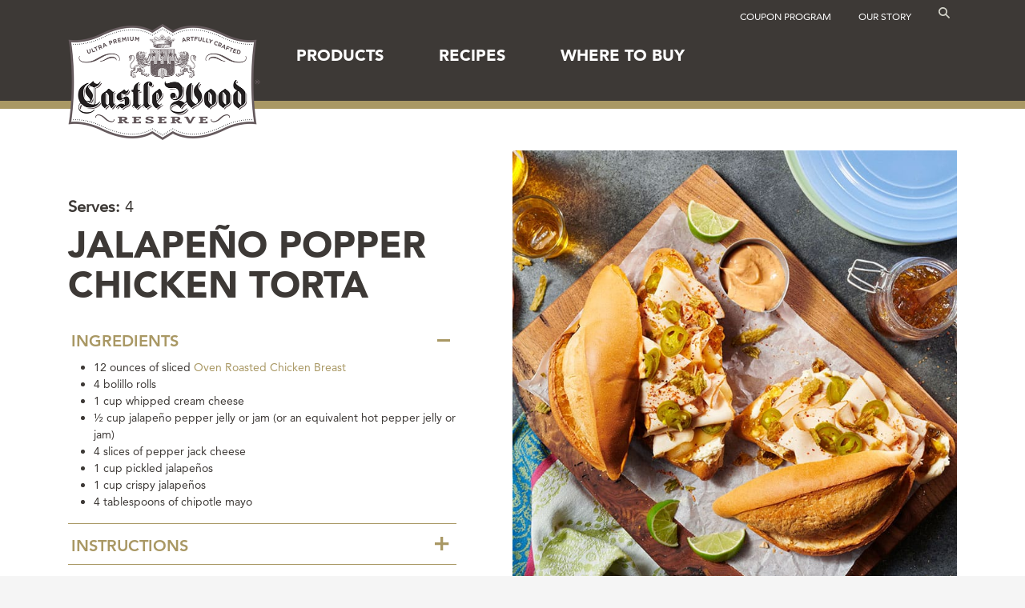

--- FILE ---
content_type: text/html; charset=UTF-8
request_url: https://castlewoodreserve.com/recipes/jalapeno-popper-chicken-torta/
body_size: 7083
content:
<!doctype html>
<html lang="en-US">
<head>
    <meta charset="UTF-8">
    <meta content="width=device-width, initial-scale=1, shrink-to-fit=no" name="viewport">
    <meta http-equiv="X-UA-Compatible" content="IE=edge" />

          <!-- Google Tag Manager -->
      <script>(function(w,d,s,l,i){w[l]=w[l]||[];w[l].push({'gtm.start':
      new Date().getTime(),event:'gtm.js'});var f=d.getElementsByTagName(s)[0],
      j=d.createElement(s),dl=l!='dataLayer'?'&l='+l:'';j.async=true;j.src=
      'https://www.googletagmanager.com/gtm.js?id='+i+dl;f.parentNode.insertBefore(j,f);
      })(window,document,'script','dataLayer','GTM-5JGB9B');</script>
      <!-- End Google Tag Manager -->
      <script src="https://assets.adobedtm.com/47e3e446470b/8753c552ceaf/launch-eab1405f04af.min.js" async></script>
      <meta name="facebook-domain-verification" content="cu912nqhaxs0md8w1setqf4y91brk5" />
    
    <meta name='robots' content='index, follow, max-image-preview:large, max-snippet:-1, max-video-preview:-1' />
	<style>img:is([sizes="auto" i], [sizes^="auto," i]) { contain-intrinsic-size: 3000px 1500px }</style>
	
	<!-- This site is optimized with the Yoast SEO plugin v26.4 - https://yoast.com/wordpress/plugins/seo/ -->
	<title>Jalapeño Popper Chicken Torta - Castle Wood Reserve</title>
	<link rel="canonical" href="https://castlewoodreserve.com/recipes/jalapeno-popper-chicken-torta/" />
	<meta property="og:locale" content="en_US" />
	<meta property="og:type" content="article" />
	<meta property="og:title" content="Jalapeño Popper Chicken Torta - Castle Wood Reserve" />
	<meta property="og:url" content="https://castlewoodreserve.com/recipes/jalapeno-popper-chicken-torta/" />
	<meta property="og:site_name" content="Castle Wood Reserve" />
	<meta property="article:publisher" content="https://www.facebook.com/castlewoodreserve/" />
	<meta property="article:modified_time" content="2023-05-23T16:03:24+00:00" />
	<meta property="og:image" content="https://castlewoodreserve.com/wp-content/uploads/2023/05/Jalapeno-Popper-Chicken-Torta-web-1.jpg" />
	<meta property="og:image:width" content="720" />
	<meta property="og:image:height" content="720" />
	<meta property="og:image:type" content="image/jpeg" />
	<meta name="twitter:card" content="summary_large_image" />
	<script type="application/ld+json" class="yoast-schema-graph">{"@context":"https://schema.org","@graph":[{"@type":"Recipe","@id":"https://castlewoodreserve.com/recipes/jalapeno-popper-chicken-torta/","url":"https://castlewoodreserve.com/recipes/jalapeno-popper-chicken-torta/","name":"Jalapeño Popper Chicken Torta - Castle Wood Reserve","isPartOf":{"@id":"https://castlewoodreserve.com/#website"},"primaryImageOfPage":{"@id":"https://castlewoodreserve.com/recipes/jalapeno-popper-chicken-torta/#primaryimage"},"image":{"@id":"https://castlewoodreserve.com/recipes/jalapeno-popper-chicken-torta/#primaryimage"},"thumbnailUrl":"https://castlewoodreserve.com/wp-content/uploads/2023/05/Jalapeno-Popper-Chicken-Torta-web-1.jpg","datePublished":"2023-05-22T16:06:53+00:00","dateModified":"2023-05-23T16:03:24+00:00","breadcrumb":{"@id":"https://castlewoodreserve.com/recipes/jalapeno-popper-chicken-torta/#breadcrumb"},"inLanguage":"en-US","potentialAction":[{"@type":"ReadAction","target":["https://castlewoodreserve.com/recipes/jalapeno-popper-chicken-torta/"]}]},{"@type":"ImageObject","inLanguage":"en-US","@id":"https://castlewoodreserve.com/recipes/jalapeno-popper-chicken-torta/#primaryimage","url":"https://castlewoodreserve.com/wp-content/uploads/2023/05/Jalapeno-Popper-Chicken-Torta-web-1.jpg","contentUrl":"https://castlewoodreserve.com/wp-content/uploads/2023/05/Jalapeno-Popper-Chicken-Torta-web-1.jpg","width":720,"height":720},{"@type":"BreadcrumbList","@id":"https://castlewoodreserve.com/recipes/jalapeno-popper-chicken-torta/#breadcrumb","itemListElement":[{"@type":"ListItem","position":1,"name":"Home","item":"https://castlewoodreserve.com/"},{"@type":"ListItem","position":2,"name":"Jalapeño Popper Chicken Torta"}]},{"@type":"WebSite","@id":"https://castlewoodreserve.com/#website","url":"https://castlewoodreserve.com/","name":"Castle Wood Reserve","description":"Ultra Premium. Artfully Crafted. Deli, done differently.","potentialAction":[{"@type":"SearchAction","target":{"@type":"EntryPoint","urlTemplate":"https://castlewoodreserve.com/?s={search_term_string}"},"query-input":{"@type":"PropertyValueSpecification","valueRequired":true,"valueName":"search_term_string"}}],"inLanguage":"en-US"}]}</script>
	<!-- / Yoast SEO plugin. -->


<link rel='dns-prefetch' href='//code.jquery.com' />
<link rel="alternate" type="application/rss+xml" title="Castle Wood Reserve &raquo; Feed" href="https://castlewoodreserve.com/feed/" />
<link rel="alternate" type="application/rss+xml" title="Castle Wood Reserve &raquo; Comments Feed" href="https://castlewoodreserve.com/comments/feed/" />
<link rel='stylesheet' id='wp-block-library-css' href='https://castlewoodreserve.com/wp-includes/css/dist/block-library/style.min.css?ver=6.8.3' media='all' />
<style id='classic-theme-styles-inline-css'>
/*! This file is auto-generated */
.wp-block-button__link{color:#fff;background-color:#32373c;border-radius:9999px;box-shadow:none;text-decoration:none;padding:calc(.667em + 2px) calc(1.333em + 2px);font-size:1.125em}.wp-block-file__button{background:#32373c;color:#fff;text-decoration:none}
</style>
<style id='global-styles-inline-css'>
:root{--wp--preset--aspect-ratio--square: 1;--wp--preset--aspect-ratio--4-3: 4/3;--wp--preset--aspect-ratio--3-4: 3/4;--wp--preset--aspect-ratio--3-2: 3/2;--wp--preset--aspect-ratio--2-3: 2/3;--wp--preset--aspect-ratio--16-9: 16/9;--wp--preset--aspect-ratio--9-16: 9/16;--wp--preset--color--black: #000000;--wp--preset--color--cyan-bluish-gray: #abb8c3;--wp--preset--color--white: #ffffff;--wp--preset--color--pale-pink: #f78da7;--wp--preset--color--vivid-red: #cf2e2e;--wp--preset--color--luminous-vivid-orange: #ff6900;--wp--preset--color--luminous-vivid-amber: #fcb900;--wp--preset--color--light-green-cyan: #7bdcb5;--wp--preset--color--vivid-green-cyan: #00d084;--wp--preset--color--pale-cyan-blue: #8ed1fc;--wp--preset--color--vivid-cyan-blue: #0693e3;--wp--preset--color--vivid-purple: #9b51e0;--wp--preset--gradient--vivid-cyan-blue-to-vivid-purple: linear-gradient(135deg,rgba(6,147,227,1) 0%,rgb(155,81,224) 100%);--wp--preset--gradient--light-green-cyan-to-vivid-green-cyan: linear-gradient(135deg,rgb(122,220,180) 0%,rgb(0,208,130) 100%);--wp--preset--gradient--luminous-vivid-amber-to-luminous-vivid-orange: linear-gradient(135deg,rgba(252,185,0,1) 0%,rgba(255,105,0,1) 100%);--wp--preset--gradient--luminous-vivid-orange-to-vivid-red: linear-gradient(135deg,rgba(255,105,0,1) 0%,rgb(207,46,46) 100%);--wp--preset--gradient--very-light-gray-to-cyan-bluish-gray: linear-gradient(135deg,rgb(238,238,238) 0%,rgb(169,184,195) 100%);--wp--preset--gradient--cool-to-warm-spectrum: linear-gradient(135deg,rgb(74,234,220) 0%,rgb(151,120,209) 20%,rgb(207,42,186) 40%,rgb(238,44,130) 60%,rgb(251,105,98) 80%,rgb(254,248,76) 100%);--wp--preset--gradient--blush-light-purple: linear-gradient(135deg,rgb(255,206,236) 0%,rgb(152,150,240) 100%);--wp--preset--gradient--blush-bordeaux: linear-gradient(135deg,rgb(254,205,165) 0%,rgb(254,45,45) 50%,rgb(107,0,62) 100%);--wp--preset--gradient--luminous-dusk: linear-gradient(135deg,rgb(255,203,112) 0%,rgb(199,81,192) 50%,rgb(65,88,208) 100%);--wp--preset--gradient--pale-ocean: linear-gradient(135deg,rgb(255,245,203) 0%,rgb(182,227,212) 50%,rgb(51,167,181) 100%);--wp--preset--gradient--electric-grass: linear-gradient(135deg,rgb(202,248,128) 0%,rgb(113,206,126) 100%);--wp--preset--gradient--midnight: linear-gradient(135deg,rgb(2,3,129) 0%,rgb(40,116,252) 100%);--wp--preset--font-size--small: 13px;--wp--preset--font-size--medium: 20px;--wp--preset--font-size--large: 36px;--wp--preset--font-size--x-large: 42px;--wp--preset--spacing--20: 0.44rem;--wp--preset--spacing--30: 0.67rem;--wp--preset--spacing--40: 1rem;--wp--preset--spacing--50: 1.5rem;--wp--preset--spacing--60: 2.25rem;--wp--preset--spacing--70: 3.38rem;--wp--preset--spacing--80: 5.06rem;--wp--preset--shadow--natural: 6px 6px 9px rgba(0, 0, 0, 0.2);--wp--preset--shadow--deep: 12px 12px 50px rgba(0, 0, 0, 0.4);--wp--preset--shadow--sharp: 6px 6px 0px rgba(0, 0, 0, 0.2);--wp--preset--shadow--outlined: 6px 6px 0px -3px rgba(255, 255, 255, 1), 6px 6px rgba(0, 0, 0, 1);--wp--preset--shadow--crisp: 6px 6px 0px rgba(0, 0, 0, 1);}:where(.is-layout-flex){gap: 0.5em;}:where(.is-layout-grid){gap: 0.5em;}body .is-layout-flex{display: flex;}.is-layout-flex{flex-wrap: wrap;align-items: center;}.is-layout-flex > :is(*, div){margin: 0;}body .is-layout-grid{display: grid;}.is-layout-grid > :is(*, div){margin: 0;}:where(.wp-block-columns.is-layout-flex){gap: 2em;}:where(.wp-block-columns.is-layout-grid){gap: 2em;}:where(.wp-block-post-template.is-layout-flex){gap: 1.25em;}:where(.wp-block-post-template.is-layout-grid){gap: 1.25em;}.has-black-color{color: var(--wp--preset--color--black) !important;}.has-cyan-bluish-gray-color{color: var(--wp--preset--color--cyan-bluish-gray) !important;}.has-white-color{color: var(--wp--preset--color--white) !important;}.has-pale-pink-color{color: var(--wp--preset--color--pale-pink) !important;}.has-vivid-red-color{color: var(--wp--preset--color--vivid-red) !important;}.has-luminous-vivid-orange-color{color: var(--wp--preset--color--luminous-vivid-orange) !important;}.has-luminous-vivid-amber-color{color: var(--wp--preset--color--luminous-vivid-amber) !important;}.has-light-green-cyan-color{color: var(--wp--preset--color--light-green-cyan) !important;}.has-vivid-green-cyan-color{color: var(--wp--preset--color--vivid-green-cyan) !important;}.has-pale-cyan-blue-color{color: var(--wp--preset--color--pale-cyan-blue) !important;}.has-vivid-cyan-blue-color{color: var(--wp--preset--color--vivid-cyan-blue) !important;}.has-vivid-purple-color{color: var(--wp--preset--color--vivid-purple) !important;}.has-black-background-color{background-color: var(--wp--preset--color--black) !important;}.has-cyan-bluish-gray-background-color{background-color: var(--wp--preset--color--cyan-bluish-gray) !important;}.has-white-background-color{background-color: var(--wp--preset--color--white) !important;}.has-pale-pink-background-color{background-color: var(--wp--preset--color--pale-pink) !important;}.has-vivid-red-background-color{background-color: var(--wp--preset--color--vivid-red) !important;}.has-luminous-vivid-orange-background-color{background-color: var(--wp--preset--color--luminous-vivid-orange) !important;}.has-luminous-vivid-amber-background-color{background-color: var(--wp--preset--color--luminous-vivid-amber) !important;}.has-light-green-cyan-background-color{background-color: var(--wp--preset--color--light-green-cyan) !important;}.has-vivid-green-cyan-background-color{background-color: var(--wp--preset--color--vivid-green-cyan) !important;}.has-pale-cyan-blue-background-color{background-color: var(--wp--preset--color--pale-cyan-blue) !important;}.has-vivid-cyan-blue-background-color{background-color: var(--wp--preset--color--vivid-cyan-blue) !important;}.has-vivid-purple-background-color{background-color: var(--wp--preset--color--vivid-purple) !important;}.has-black-border-color{border-color: var(--wp--preset--color--black) !important;}.has-cyan-bluish-gray-border-color{border-color: var(--wp--preset--color--cyan-bluish-gray) !important;}.has-white-border-color{border-color: var(--wp--preset--color--white) !important;}.has-pale-pink-border-color{border-color: var(--wp--preset--color--pale-pink) !important;}.has-vivid-red-border-color{border-color: var(--wp--preset--color--vivid-red) !important;}.has-luminous-vivid-orange-border-color{border-color: var(--wp--preset--color--luminous-vivid-orange) !important;}.has-luminous-vivid-amber-border-color{border-color: var(--wp--preset--color--luminous-vivid-amber) !important;}.has-light-green-cyan-border-color{border-color: var(--wp--preset--color--light-green-cyan) !important;}.has-vivid-green-cyan-border-color{border-color: var(--wp--preset--color--vivid-green-cyan) !important;}.has-pale-cyan-blue-border-color{border-color: var(--wp--preset--color--pale-cyan-blue) !important;}.has-vivid-cyan-blue-border-color{border-color: var(--wp--preset--color--vivid-cyan-blue) !important;}.has-vivid-purple-border-color{border-color: var(--wp--preset--color--vivid-purple) !important;}.has-vivid-cyan-blue-to-vivid-purple-gradient-background{background: var(--wp--preset--gradient--vivid-cyan-blue-to-vivid-purple) !important;}.has-light-green-cyan-to-vivid-green-cyan-gradient-background{background: var(--wp--preset--gradient--light-green-cyan-to-vivid-green-cyan) !important;}.has-luminous-vivid-amber-to-luminous-vivid-orange-gradient-background{background: var(--wp--preset--gradient--luminous-vivid-amber-to-luminous-vivid-orange) !important;}.has-luminous-vivid-orange-to-vivid-red-gradient-background{background: var(--wp--preset--gradient--luminous-vivid-orange-to-vivid-red) !important;}.has-very-light-gray-to-cyan-bluish-gray-gradient-background{background: var(--wp--preset--gradient--very-light-gray-to-cyan-bluish-gray) !important;}.has-cool-to-warm-spectrum-gradient-background{background: var(--wp--preset--gradient--cool-to-warm-spectrum) !important;}.has-blush-light-purple-gradient-background{background: var(--wp--preset--gradient--blush-light-purple) !important;}.has-blush-bordeaux-gradient-background{background: var(--wp--preset--gradient--blush-bordeaux) !important;}.has-luminous-dusk-gradient-background{background: var(--wp--preset--gradient--luminous-dusk) !important;}.has-pale-ocean-gradient-background{background: var(--wp--preset--gradient--pale-ocean) !important;}.has-electric-grass-gradient-background{background: var(--wp--preset--gradient--electric-grass) !important;}.has-midnight-gradient-background{background: var(--wp--preset--gradient--midnight) !important;}.has-small-font-size{font-size: var(--wp--preset--font-size--small) !important;}.has-medium-font-size{font-size: var(--wp--preset--font-size--medium) !important;}.has-large-font-size{font-size: var(--wp--preset--font-size--large) !important;}.has-x-large-font-size{font-size: var(--wp--preset--font-size--x-large) !important;}
:where(.wp-block-post-template.is-layout-flex){gap: 1.25em;}:where(.wp-block-post-template.is-layout-grid){gap: 1.25em;}
:where(.wp-block-columns.is-layout-flex){gap: 2em;}:where(.wp-block-columns.is-layout-grid){gap: 2em;}
:root :where(.wp-block-pullquote){font-size: 1.5em;line-height: 1.6;}
</style>
<link rel='stylesheet' id='castle-wood-reserve-style-css' href='https://castlewoodreserve.com/wp-content/themes/castle-wood-reserve/style.css?ver=1.3.1' media='all' />
<link rel="https://api.w.org/" href="https://castlewoodreserve.com/wp-json/" /><link rel="alternate" title="JSON" type="application/json" href="https://castlewoodreserve.com/wp-json/wp/v2/recipe/14284" /><link rel="EditURI" type="application/rsd+xml" title="RSD" href="https://castlewoodreserve.com/xmlrpc.php?rsd" />
<link rel="alternate" title="oEmbed (JSON)" type="application/json+oembed" href="https://castlewoodreserve.com/wp-json/oembed/1.0/embed?url=https%3A%2F%2Fcastlewoodreserve.com%2Frecipes%2Fjalapeno-popper-chicken-torta%2F" />
<link rel="alternate" title="oEmbed (XML)" type="text/xml+oembed" href="https://castlewoodreserve.com/wp-json/oembed/1.0/embed?url=https%3A%2F%2Fcastlewoodreserve.com%2Frecipes%2Fjalapeno-popper-chicken-torta%2F&#038;format=xml" />
<!-- Stream WordPress user activity plugin v4.1.1 -->
<link rel="icon" href="https://castlewoodreserve.com/wp-content/uploads/2020/12/cropped-favicon-32x32.png" sizes="32x32" />
<link rel="icon" href="https://castlewoodreserve.com/wp-content/uploads/2020/12/cropped-favicon-192x192.png" sizes="192x192" />
<link rel="apple-touch-icon" href="https://castlewoodreserve.com/wp-content/uploads/2020/12/cropped-favicon-180x180.png" />
<meta name="msapplication-TileImage" content="https://castlewoodreserve.com/wp-content/uploads/2020/12/cropped-favicon-270x270.png" />

    <script>
      var MTUserId='cbe81c44-988b-4782-9905-6a68342b14a3';
      var MTFontIds = new Array();
      MTFontIds.push("1475520"); // Avenir® W01 55 Roman
      MTFontIds.push("1475544"); // Avenir® W01 85 Heavy
      MTFontIds.push("1475556"); // Avenir® W01 95 Black
      (function() {
        var mtTracking = document.createElement('script');
        mtTracking.type='text/javascript';
        mtTracking.async='true';
        mtTracking.src='https://castlewoodreserve.com/wp-content/themes/castle-wood-reserve/js/mtiFontTrackingCode.js';
        (document.getElementsByTagName('head')[0]||document.getElementsByTagName('body')[0]).appendChild(mtTracking);
      })();
    </script>
</head>

<body class="wp-singular recipe-template-default single single-recipe postid-14284 wp-theme-castle-wood-reserve no-sidebar">
    <!-- Google Tag Manager (noscript) -->
          <noscript><iframe src="https://www.googletagmanager.com/ns.html?id=GTM-5JGB9B"
      height="0" width="0" style="display:none;visibility:hidden"></iframe></noscript>
        <!-- End Google Tag Manager (noscript) -->

        <div class="site-surround l-surround">

        <!-- Site header -->
        <header class="site-header">
            <nav class="site-header__navbar navbar mln mln--navbar" id="navMain" data-mln-breakpoint="992" aria-label="primary">

                <div class="site-header__container container">
                    <!-- Placeholder logo -->
                    <a class="site-header__logo" href="/">
                        <img class="site-header__img" src="https://castlewoodreserve.com/wp-content/themes/castle-wood-reserve/images/logo.png" width="240" height="144" alt="Castle Wood Reserve">
                    </a>

                    <!-- Expander toggle button -->
                    <button class="site-header__toggle mln__expand-btn" type="button" aria-label="Menu" style="float: right;"></button>

                    <!-- Expander -->
                    <div class="site-header__expander mln__expander">

                        <!-- Navigation list -->
                        <ul id="menu-primary-nav" class="site-header__list mln__list"><li id="menu-item-403" class="menu-item menu-item-type-post_type menu-item-object-page menu-item-403"><a href="https://castlewoodreserve.com/products/">Products</a></li>
<li id="menu-item-6577" class="menu-item menu-item-type-post_type menu-item-object-page menu-item-6577"><a href="https://castlewoodreserve.com/recipes/">Recipes</a></li>
<li id="menu-item-2427" class="menu-item menu-item-type-post_type menu-item-object-page menu-item-2427"><a href="https://castlewoodreserve.com/locations/">Where to Buy</a></li>
</ul>

                        <div class="site-header__utilities">

                            <!-- Utility list -->
                            <ul id="menu-utility-nav" class="site-header__utility"><li id="menu-item-2426" class="menu-item menu-item-type-post_type menu-item-object-page menu-item-2426"><a href="https://castlewoodreserve.com/coupon-program/">Coupon Program</a></li>
<li id="menu-item-6576" class="menu-item menu-item-type-post_type menu-item-object-page menu-item-6576"><a href="https://castlewoodreserve.com/our-story/">Our Story</a></li>
</ul>
                            <!-- Search -->
                            <div class="site-header__search-outer">
                                <button class="site-header__search-toggle dropdown-toggle" id="searchMenuButton" data-toggle="dropdown" type="button" aria-haspopup="true" aria-expanded="false" aria-label="Search Castle Wood Reserve"></button>

                                <div class="site-header__dropdown dropdown-menu" aria-labelledby="searchMenuButton">
                                    <form class="site-header__search" action="/" method="get">
                                        <label class="sr-only" for="siteSearch">Search</label>
        	                            <input id="siteSearch" class="site-header__input" type="text" name="s" value="" placeholder="Search">
                                        <button class="site-header__submit" aria-label="Submit"></button>
                                    </form>
                                </div>
                            </div>
                        </div>
                    </div>
                </div>
            </nav>
        </header>

	<main id="primary" class="site-main site-content">

		<div style="height:60px" aria-hidden="true" class="wp-block-spacer"></div>

<div class="recipe fifty-fifty fifty-fifty--reverse mb-block-common">
    <div class="container">
        <div class="row">
            <div class="col-lg-6">
                <img width="720" height="720" src="https://castlewoodreserve.com/wp-content/uploads/2023/05/Jalapeno-Popper-Chicken-Torta-web-1.jpg" class="attachment-post-thumbnail size-post-thumbnail wp-post-image" alt="" decoding="async" fetchpriority="high" srcset="https://castlewoodreserve.com/wp-content/uploads/2023/05/Jalapeno-Popper-Chicken-Torta-web-1.jpg 720w, https://castlewoodreserve.com/wp-content/uploads/2023/05/Jalapeno-Popper-Chicken-Torta-web-1-300x300.jpg 300w, https://castlewoodreserve.com/wp-content/uploads/2023/05/Jalapeno-Popper-Chicken-Torta-web-1-150x150.jpg 150w" sizes="(max-width: 720px) 100vw, 720px" />            </div>

            <div class="col-lg-6">
                <div class="fifty-fifty__info fifty-fifty__info--left">
                                                                <p class="mb-2"><strong>Serves:</strong> 4</p>
                                        <h1 class="h2">Jalapeño Popper Chicken Torta</h1>
                    <div class="desc"></div>

                    <div class="accordion">
                                                                    <div class="accordion-panel">
                          <h2 class="mb-2" id="ingredientsHeading"><button class="accordion-btn" type="button" data-toggle="collapse" data-target="#ingredients" aria-expanded="true" aria-controls="ingredients">Ingredients</button></h2>
                          <div id="ingredients" class="collapse show" role="region" aria-labelledby="ingredientsHeading">
                            <ul>
<li>12 ounces of sliced <a href="https://castlewoodreserve.com/product/oven-roasted-chicken-breast/">Oven Roasted Chicken Breast</a></li>
<li>4 bolillo rolls</li>
<li>1 cup whipped cream cheese</li>
<li>½ cup jalapeño pepper jelly or jam (or an equivalent hot pepper jelly or jam)</li>
<li>4 slices of pepper jack cheese</li>
<li>1 cup pickled jalapeños</li>
<li>1 cup crispy jalapeños</li>
<li>4 tablespoons of chipotle mayo</li>
</ul>
                          </div>
                        </div>
                                                                                          <div class="accordion-panel">
                          <h2 class="mb-2" id="instructionsHeading"><button class="accordion-btn collapsed" type="button" data-toggle="collapse" data-target="#instructions" aria-expanded="false" aria-controls="instructions">Instructions</button></h2>
                          <div id="instructions" class="collapse" role="region" aria-labelledby="instructionsHeading">
                            <ol>
<li>Cut rolls in half, leaving it together with a hinge. Spread ¼ cup of whipped cream cheese on the bottom of the roll. Top cream cheese with 2 tablespoons of jalapeño pepper jelly/jam on each.</li>
<li>Place 3 ounces of <a href="https://castlewoodreserve.com/product/oven-roasted-chicken-breast/">Oven Roasted Chicken Breast</a> over the jelly, then top with pepper jack cheese.</li>
<li>Place ¼ cup of pickled jalapeños over the top of cheese then ¼ cup of crispy jalapeños. Spread 1 tablespoon of chipotle mayo on the top bun then close the sandwich.</li>
<li>Place in a to-go container.</li>
</ol>
<p>Tip: This sandwich is best if heated and toasted but is not necessary. If so, preheat the oven to 350°F, place on a sheet pan or cookie sheet and heat in the oven until the bread is toasted and the cheese is melted, approximately 5 minutes. Once heated, serve with your favorite side dish.</p>
                          </div>
                        </div>
                                          </div>

                    <ul class="social">
                      <li class="facebook">
                        <a href="https://www.facebook.com/sharer/sharer.php?u=https://castlewoodreserve.com/recipes/jalapeno-popper-chicken-torta/" target="_blank">Share on Facebook</a>
                      </li>
                      <li class="pinterest">
                        <a href="https://www.pinterest.com/pin/create/button/?url=https://castlewoodreserve.com/recipes/jalapeno-popper-chicken-torta/%2F&media=https://castlewoodreserve.com/wp-content/uploads/2023/05/Jalapeno-Popper-Chicken-Torta-web-1.jpg&description=Jalapeño Popper Chicken Torta" target="_blank">Share on Pinterest</a>
                      </li>
                    </ul>

                </div>
            </div>
        </div>
    </div>
</div>

    <div class="container">
        <h2 class="h3 color-primary text-center mb-4">Related Recipes</h2>
    </div>
    <div class="card-grid container mb-block-common">
        <div class="row">
            
<div class="col-md-4">
    <a class="card card--recipe" href="https://castlewoodreserve.com/recipes/greek-roast-beef-salad/">
        <div class="card__image">
            <img width="300" height="300" src="https://castlewoodreserve.com/wp-content/uploads/2023/05/Greek-Roast-Beef-Salad-web-1-300x300.jpg" class="attachment-medium size-medium wp-post-image" alt="" decoding="async" srcset="https://castlewoodreserve.com/wp-content/uploads/2023/05/Greek-Roast-Beef-Salad-web-1-300x300.jpg 300w, https://castlewoodreserve.com/wp-content/uploads/2023/05/Greek-Roast-Beef-Salad-web-1-150x150.jpg 150w, https://castlewoodreserve.com/wp-content/uploads/2023/05/Greek-Roast-Beef-Salad-web-1.jpg 720w" sizes="(max-width: 300px) 100vw, 300px" />        </div>

        <div class="card__info">
            <div class="h4 bold">Greek Roast Beef Salad</div>
        </div>
    </a>
</div>

<div class="col-md-4">
    <a class="card card--recipe" href="https://castlewoodreserve.com/recipes/honey-ham-croque-madame/">
        <div class="card__image">
            <img width="300" height="300" src="https://castlewoodreserve.com/wp-content/uploads/2023/05/Honey-Ham-Croque-Madame-web-1-300x300.jpg" class="attachment-medium size-medium wp-post-image" alt="" decoding="async" srcset="https://castlewoodreserve.com/wp-content/uploads/2023/05/Honey-Ham-Croque-Madame-web-1-300x300.jpg 300w, https://castlewoodreserve.com/wp-content/uploads/2023/05/Honey-Ham-Croque-Madame-web-1-150x150.jpg 150w, https://castlewoodreserve.com/wp-content/uploads/2023/05/Honey-Ham-Croque-Madame-web-1.jpg 720w" sizes="(max-width: 300px) 100vw, 300px" />        </div>

        <div class="card__info">
            <div class="h4 bold">Honey Ham Croque Madame</div>
        </div>
    </a>
</div>

<div class="col-md-4">
    <a class="card card--recipe" href="https://castlewoodreserve.com/recipes/crunchy-chicken-chow-mein-wraps/">
        <div class="card__image">
            <img width="300" height="300" src="https://castlewoodreserve.com/wp-content/uploads/2023/05/Crunchy-Chicken-Chow-Mein-Wraps-web-1-300x300.jpg" class="attachment-medium size-medium wp-post-image" alt="" decoding="async" loading="lazy" srcset="https://castlewoodreserve.com/wp-content/uploads/2023/05/Crunchy-Chicken-Chow-Mein-Wraps-web-1-300x300.jpg 300w, https://castlewoodreserve.com/wp-content/uploads/2023/05/Crunchy-Chicken-Chow-Mein-Wraps-web-1-150x150.jpg 150w, https://castlewoodreserve.com/wp-content/uploads/2023/05/Crunchy-Chicken-Chow-Mein-Wraps-web-1.jpg 720w" sizes="auto, (max-width: 300px) 100vw, 300px" />        </div>

        <div class="card__info">
            <div class="h4 bold">Crunchy Chicken Chow Mein Wraps</div>
        </div>
    </a>
</div>
        </div>
    </div>

	</main><!-- #main -->


        <footer class="site-footer text-center text-lg-left">
            <div class="site-footer__container container">
                <div class="row position-relative">
                    <div class="col-lg-4">
                        <a class="site-footer__logo" href="/">
                            <img src="https://castlewoodreserve.com/wp-content/themes/castle-wood-reserve/images/logo.png" alt="Castle Wood Reserve" width="200" height="120" class="site-footer__img">
                        </a>
                    </div>

                    <div class="col-lg-4">
                        <ul id="menu-footer-list" class="site-footer__list"><li id="menu-item-553" class="menu-item menu-item-type-custom menu-item-object-custom menu-item-553"><a target="_blank" href="https://www.cargill.com/page/privacy">Privacy policy</a></li>
<li id="menu-item-554" class="menu-item menu-item-type-custom menu-item-object-custom menu-item-554"><a target="_blank" href="https://www.cargill.com/about/ethics-and-compliance">Corporate Responsibility</a></li>
<li id="menu-item-556" class="menu-item menu-item-type-custom menu-item-object-custom menu-item-556"><a target="_blank" href="https://www.cargill.com/page/website-terms">Legal Terms</a></li>
<li id="menu-item-976" class="menu-item menu-item-type-post_type menu-item-object-page menu-item-976"><a href="https://castlewoodreserve.com/contact-us/">Contact Us</a></li>
</ul>                    </div>

                    <div class="col-lg-3">
                        <div class="d-none d-lg-block mb-3">Social Media</div>
                        <ul class="site-footer__social">
                            <li>
                                <a href="https://www.facebook.com/castlewoodreserve/" class="social-icon" target="_blank" rel="noopener noreferrer">
                                    <img src="/wp-content/themes/castle-wood-reserve/images/icon-facebook-white.svg" alt="Castle Wood Reserve on Facebook">
                                </a>
                            </li>
                            <li>
                                <a href="https://www.instagram.com/castlewoodreserve/" class="social-icon" target="_blank" rel="noopener noreferrer">
                                    <img src="/wp-content/themes/castle-wood-reserve/images/icon-instagram.svg" alt="Castle Wood Reserve on Instagram">
                                </a>
                            </li>
                            <li>
                                <a href="https://www.pinterest.com/CastleWoodReserve/" class="social-icon" target="_blank" rel="noopener noreferrer">
                                    <img src="/wp-content/themes/castle-wood-reserve/images/icon-pinterest-white.svg" alt="Castle Wood Reserve on Pinterest">
                                </a>
                            </li>
                        </ul>
                    </div>
                </div>
            </div>

            <div class="site-footer__footer container-fluid">

                <div class="ccpa">
                  <span id="consent_blackbar"></span> <!-- Invisible banner (for US), banner for EU -->
                  <span id="teconsent"></span> <!--  Manage Cookies span -->
                  <span id="trustarc-irm-placeholder"></span> <!--  California Do Not Sell Link span (for US, invisible in EU) -->
                </div>

                <p class="mb-0">© 2026 Cargill, Incorporated. All Rights Reserved.</p>
            </div>
        </footer>
    </div>

	<script type="speculationrules">
{"prefetch":[{"source":"document","where":{"and":[{"href_matches":"\/*"},{"not":{"href_matches":["\/wp-*.php","\/wp-admin\/*","\/wp-content\/uploads\/*","\/wp-content\/*","\/wp-content\/plugins\/*","\/wp-content\/themes\/castle-wood-reserve\/*","\/*\\?(.+)"]}},{"not":{"selector_matches":"a[rel~=\"nofollow\"]"}},{"not":{"selector_matches":".no-prefetch, .no-prefetch a"}}]},"eagerness":"conservative"}]}
</script>
<script src="https://code.jquery.com/jquery-3.7.1.min.js?ver=1.3.1" id="castle-wood-reserve-jquery-js"></script>
<script src="https://castlewoodreserve.com/wp-content/themes/castle-wood-reserve/js/bootstrap/bootstrap-4.5.2.min.js?ver=1.3.1" id="castle-wood-reserve-bootstrap-js"></script>
<script src="https://castlewoodreserve.com/wp-content/themes/castle-wood-reserve/js/multilevel-nav/multilevel-nav.min.js?ver=1.3.1" id="castle-wood-reserve-mnav-js"></script>
<script src="https://castlewoodreserve.com/wp-content/themes/castle-wood-reserve/js/multilevel-nav/jquery.hoverIntent.min.js?ver=1.3.1" id="castle-wood-reserve-hoverintent-js"></script>
<script src="https://castlewoodreserve.com/wp-content/themes/castle-wood-reserve/js/init.js?ver=1.3.1" id="castle-wood-reserve-init-js"></script>
<script src="https://castlewoodreserve.com/wp-content/themes/castle-wood-reserve/js/iframeResizer.min.js?ver=1.3.1" id="charter-reserve-iframe-resizer-js"></script>
<script src="https://castlewoodreserve.com/wp-content/themes/castle-wood-reserve/js/recipes.js?ver=1.3.1" id="castle-wood-reserve-recipes-js"></script>

  <script src="//consent.trustarc.com/notice?domain=castlewoodreserve.com&c=teconsent&js=nj&noticeType=bb&text=true&gtm=true&irmc=trustarc-irm-placeholder" crossorigin=""></script>
  <script src="https://castlewoodreserve.com/wp-content/themes/castle-wood-reserve/js/ccm-controller.js"></script>
  <script>
    if(typeof truste !== "undefined"){
			tarcLoaded = true;
		}
		COOKIE_CONTROLLER.init();
		var apiObject = {PrivacyManagerAPI: { action:"getConsent", timestamp: new Date().getTime(), self: window.location.hostname }};
		var json = JSON.stringify(apiObject); window.top.postMessage(json,"*"); window.addEventListener("message", handleTArcConsent, false);
		$(document).ready(runTArcConsentCheck);
		// $(window).load(function(){
		// 	runTArcConsentCheck();
		// });
  </script>

</body>
</html>


--- FILE ---
content_type: text/css
request_url: https://castlewoodreserve.com/wp-content/themes/castle-wood-reserve/style.css?ver=1.3.1
body_size: 20308
content:
/*!
Theme Name: Castle Wood Reserve
Version: 1.1.0
*/@font-face{font-family:'Avenir LT W01_55 Roman';src:url("fonts/1475520/b290e775-e0f9-4980-914b-a4c32a5e3e36.woff2") format("woff2"),url("fonts/1475520/4b978f72-bb48-46c3-909a-2a8cd2f8819c.woff") format("woff");font-weight:normal;font-style:normal;font-display:swap}@font-face{font-family:'Avenir LT W01_85 Heavy';src:url("fonts/1475544/d513e15e-8f35-4129-ad05-481815e52625.woff2") format("woff2"),url("fonts/1475544/61bd362e-7162-46bd-b67e-28f366c4afbe.woff") format("woff");font-weight:normal;font-style:normal;font-display:swap}@font-face{font-family:'Avenir LT W01_95 Black';src:url("fonts/1475556/c78eb7af-a1c8-4892-974b-52379646fef4.woff2") format("woff2"),url("fonts/1475556/75b36c58-2a02-4057-a537-09af0832ae46.woff") format("woff");font-weight:normal;font-style:normal;font-display:swap}/*!
 * Bootstrap v4.5.2 (https://getbootstrap.com/)
 * Copyright 2011-2020 The Bootstrap Authors
 * Copyright 2011-2020 Twitter, Inc.
 * Licensed under MIT (https://github.com/twbs/bootstrap/blob/main/LICENSE)
 */:root{--blue: #007bff;--indigo: #6610f2;--purple: #6f42c1;--pink: #e83e8c;--red: #dc3545;--orange: #fd7e14;--yellow: #ffc107;--green: #28a745;--teal: #20c997;--cyan: #17a2b8;--white: #fff;--gray: #6c757d;--gray-dark: #3D3936;--primary: #3D3936;--secondary: #A99864;--success: #28a745;--info: #17a2b8;--warning: #ffc107;--danger: #dc3545;--light: #f8f9fa;--dark: #3D3936;--breakpoint-xs: 0;--breakpoint-sm: 576px;--breakpoint-md: 768px;--breakpoint-lg: 992px;--breakpoint-xl: 1200px;--font-family-sans-serif: -apple-system, BlinkMacSystemFont, "Segoe UI", Roboto, "Helvetica Neue", Arial, "Noto Sans", sans-serif, "Apple Color Emoji", "Segoe UI Emoji", "Segoe UI Symbol", "Noto Color Emoji";--font-family-monospace: SFMono-Regular, Menlo, Monaco, Consolas, "Liberation Mono", "Courier New", monospace}*,*::before,*::after{box-sizing:border-box}html{font-family:sans-serif;line-height:1.15;-webkit-text-size-adjust:100%;-webkit-tap-highlight-color:rgba(0,0,0,0)}article,aside,figcaption,figure,footer,header,hgroup,main,nav,section{display:block}body{margin:0;font-family:"Avenir LT W01_55 Roman",Arial,sans-serif;font-size:1rem;font-weight:400;line-height:1.5;color:#3D3936;text-align:left;background-color:#fff}[tabindex="-1"]:focus:not(:focus-visible){outline:0 !important}hr{box-sizing:content-box;height:0;overflow:visible}h1,h2,h3,h4,h5,h6{margin-top:0;margin-bottom:.5rem}p{margin-top:0;margin-bottom:1rem}abbr[title],abbr[data-original-title]{text-decoration:underline;-webkit-text-decoration:underline dotted;text-decoration:underline dotted;cursor:help;border-bottom:0;-webkit-text-decoration-skip-ink:none;text-decoration-skip-ink:none}address{margin-bottom:1rem;font-style:normal;line-height:inherit}ol,ul,dl{margin-top:0;margin-bottom:1rem}ol ol,ul ul,ol ul,ul ol{margin-bottom:0}dt{font-weight:700}dd{margin-bottom:.5rem;margin-left:0}blockquote{margin:0 0 1rem}b,strong{font-weight:bolder}small{font-size:80%}sub,sup{position:relative;font-size:75%;line-height:0;vertical-align:baseline}sub{bottom:-.25em}sup{top:-.5em}a{color:#A99864;text-decoration:none;background-color:transparent}a:hover{color:#7c6e45;text-decoration:underline}a:not([href]):not([class]){color:inherit;text-decoration:none}a:not([href]):not([class]):hover{color:inherit;text-decoration:none}pre,code,kbd,samp{font-family:SFMono-Regular,Menlo,Monaco,Consolas,"Liberation Mono","Courier New",monospace;font-size:1em}pre{margin-top:0;margin-bottom:1rem;overflow:auto;-ms-overflow-style:scrollbar}figure{margin:0 0 1rem}img{vertical-align:middle;border-style:none}svg{overflow:hidden;vertical-align:middle}table{border-collapse:collapse}caption{padding-top:.75rem;padding-bottom:.75rem;color:#6c757d;text-align:left;caption-side:bottom}th{text-align:inherit}label{display:inline-block;margin-bottom:.5rem}button{border-radius:0}button:focus{outline:1px dotted;outline:5px auto -webkit-focus-ring-color}input,button,select,optgroup,textarea{margin:0;font-family:inherit;font-size:inherit;line-height:inherit}button,input{overflow:visible}button,select{text-transform:none}[role="button"]{cursor:pointer}select{word-wrap:normal}button,[type="button"],[type="reset"],[type="submit"]{-webkit-appearance:button}button:not(:disabled),[type="button"]:not(:disabled),[type="reset"]:not(:disabled),[type="submit"]:not(:disabled){cursor:pointer}button::-moz-focus-inner,[type="button"]::-moz-focus-inner,[type="reset"]::-moz-focus-inner,[type="submit"]::-moz-focus-inner{padding:0;border-style:none}input[type="radio"],input[type="checkbox"]{box-sizing:border-box;padding:0}textarea{overflow:auto;resize:vertical}fieldset{min-width:0;padding:0;margin:0;border:0}legend{display:block;width:100%;max-width:100%;padding:0;margin-bottom:.5rem;font-size:1.5rem;line-height:inherit;color:inherit;white-space:normal}progress{vertical-align:baseline}[type="number"]::-webkit-inner-spin-button,[type="number"]::-webkit-outer-spin-button{height:auto}[type="search"]{outline-offset:-2px;-webkit-appearance:none}[type="search"]::-webkit-search-decoration{-webkit-appearance:none}::-webkit-file-upload-button{font:inherit;-webkit-appearance:button}output{display:inline-block}summary{display:list-item;cursor:pointer}template{display:none}[hidden]{display:none !important}.container,.posts-navigation,.is-style-container,.container-fluid,.container-sm,.is-style-container,.container-md,.container-lg,.container-xl{width:100%;padding-right:15px;padding-left:15px;margin-right:auto;margin-left:auto}@media (min-width: 576px){.container,.posts-navigation,.is-style-container,.container-sm{max-width:540px}}@media (min-width: 768px){.container,.posts-navigation,.is-style-container,.container-sm,.container-md{max-width:720px}}@media (min-width: 992px){.container,.posts-navigation,.is-style-container,.container-sm,.container-md,.container-lg{max-width:960px}}@media (min-width: 1200px){.container,.posts-navigation,.is-style-container,.container-sm,.container-md,.container-lg,.container-xl{max-width:1140px}}.row{display:flex;flex-wrap:wrap;margin-right:-15px;margin-left:-15px}.no-gutters{margin-right:0;margin-left:0}.no-gutters>.col,.no-gutters>[class*="col-"]{padding-right:0;padding-left:0}.col-1,.col-2,.col-3,.col-4,.col-5,.col-6,.col-7,.col-8,.col-9,.col-10,.col-11,.col-12,.col,.col-auto,.col-sm-1,.col-sm-2,.col-sm-3,.col-sm-4,.col-sm-5,.col-sm-6,.col-sm-7,.col-sm-8,.col-sm-9,.col-sm-10,.col-sm-11,.col-sm-12,.col-sm,.col-sm-auto,.col-md-1,.col-md-2,.col-md-3,.col-md-4,.col-md-5,.col-md-6,.col-md-7,.col-md-8,.col-md-9,.col-md-10,.col-md-11,.col-md-12,.col-md,.col-md-auto,.col-lg-1,.col-lg-2,.col-lg-3,.col-lg-4,.col-lg-5,.col-lg-6,.col-lg-7,.col-lg-8,.col-lg-9,.col-lg-10,.col-lg-11,.col-lg-12,.col-lg,.col-lg-auto,.col-xl-1,.col-xl-2,.col-xl-3,.col-xl-4,.col-xl-5,.col-xl-6,.col-xl-7,.col-xl-8,.col-xl-9,.col-xl-10,.col-xl-11,.col-xl-12,.col-xl,.col-xl-auto{position:relative;width:100%;padding-right:15px;padding-left:15px}.col{flex-basis:0;flex-grow:1;max-width:100%}.row-cols-1>*{flex:0 0 100%;max-width:100%}.row-cols-2>*{flex:0 0 50%;max-width:50%}.row-cols-3>*{flex:0 0 33.33333%;max-width:33.33333%}.row-cols-4>*{flex:0 0 25%;max-width:25%}.row-cols-5>*{flex:0 0 20%;max-width:20%}.row-cols-6>*{flex:0 0 16.66667%;max-width:16.66667%}.col-auto{flex:0 0 auto;width:auto;max-width:100%}.col-1{flex:0 0 8.33333%;max-width:8.33333%}.col-2{flex:0 0 16.66667%;max-width:16.66667%}.col-3{flex:0 0 25%;max-width:25%}.col-4{flex:0 0 33.33333%;max-width:33.33333%}.col-5{flex:0 0 41.66667%;max-width:41.66667%}.col-6{flex:0 0 50%;max-width:50%}.col-7{flex:0 0 58.33333%;max-width:58.33333%}.col-8{flex:0 0 66.66667%;max-width:66.66667%}.col-9{flex:0 0 75%;max-width:75%}.col-10{flex:0 0 83.33333%;max-width:83.33333%}.col-11{flex:0 0 91.66667%;max-width:91.66667%}.col-12{flex:0 0 100%;max-width:100%}.order-first{order:-1}.order-last{order:13}.order-0{order:0}.order-1{order:1}.order-2{order:2}.order-3{order:3}.order-4{order:4}.order-5{order:5}.order-6{order:6}.order-7{order:7}.order-8{order:8}.order-9{order:9}.order-10{order:10}.order-11{order:11}.order-12{order:12}.offset-1{margin-left:8.33333%}.offset-2{margin-left:16.66667%}.offset-3{margin-left:25%}.offset-4{margin-left:33.33333%}.offset-5{margin-left:41.66667%}.offset-6{margin-left:50%}.offset-7{margin-left:58.33333%}.offset-8{margin-left:66.66667%}.offset-9{margin-left:75%}.offset-10{margin-left:83.33333%}.offset-11{margin-left:91.66667%}@media (min-width: 576px){.col-sm{flex-basis:0;flex-grow:1;max-width:100%}.row-cols-sm-1>*{flex:0 0 100%;max-width:100%}.row-cols-sm-2>*{flex:0 0 50%;max-width:50%}.row-cols-sm-3>*{flex:0 0 33.33333%;max-width:33.33333%}.row-cols-sm-4>*{flex:0 0 25%;max-width:25%}.row-cols-sm-5>*{flex:0 0 20%;max-width:20%}.row-cols-sm-6>*{flex:0 0 16.66667%;max-width:16.66667%}.col-sm-auto{flex:0 0 auto;width:auto;max-width:100%}.col-sm-1{flex:0 0 8.33333%;max-width:8.33333%}.col-sm-2{flex:0 0 16.66667%;max-width:16.66667%}.col-sm-3{flex:0 0 25%;max-width:25%}.col-sm-4{flex:0 0 33.33333%;max-width:33.33333%}.col-sm-5{flex:0 0 41.66667%;max-width:41.66667%}.col-sm-6{flex:0 0 50%;max-width:50%}.col-sm-7{flex:0 0 58.33333%;max-width:58.33333%}.col-sm-8{flex:0 0 66.66667%;max-width:66.66667%}.col-sm-9{flex:0 0 75%;max-width:75%}.col-sm-10{flex:0 0 83.33333%;max-width:83.33333%}.col-sm-11{flex:0 0 91.66667%;max-width:91.66667%}.col-sm-12{flex:0 0 100%;max-width:100%}.order-sm-first{order:-1}.order-sm-last{order:13}.order-sm-0{order:0}.order-sm-1{order:1}.order-sm-2{order:2}.order-sm-3{order:3}.order-sm-4{order:4}.order-sm-5{order:5}.order-sm-6{order:6}.order-sm-7{order:7}.order-sm-8{order:8}.order-sm-9{order:9}.order-sm-10{order:10}.order-sm-11{order:11}.order-sm-12{order:12}.offset-sm-0{margin-left:0}.offset-sm-1{margin-left:8.33333%}.offset-sm-2{margin-left:16.66667%}.offset-sm-3{margin-left:25%}.offset-sm-4{margin-left:33.33333%}.offset-sm-5{margin-left:41.66667%}.offset-sm-6{margin-left:50%}.offset-sm-7{margin-left:58.33333%}.offset-sm-8{margin-left:66.66667%}.offset-sm-9{margin-left:75%}.offset-sm-10{margin-left:83.33333%}.offset-sm-11{margin-left:91.66667%}}@media (min-width: 768px){.col-md{flex-basis:0;flex-grow:1;max-width:100%}.row-cols-md-1>*{flex:0 0 100%;max-width:100%}.row-cols-md-2>*{flex:0 0 50%;max-width:50%}.row-cols-md-3>*{flex:0 0 33.33333%;max-width:33.33333%}.row-cols-md-4>*{flex:0 0 25%;max-width:25%}.row-cols-md-5>*{flex:0 0 20%;max-width:20%}.row-cols-md-6>*{flex:0 0 16.66667%;max-width:16.66667%}.col-md-auto{flex:0 0 auto;width:auto;max-width:100%}.col-md-1{flex:0 0 8.33333%;max-width:8.33333%}.col-md-2{flex:0 0 16.66667%;max-width:16.66667%}.col-md-3{flex:0 0 25%;max-width:25%}.col-md-4{flex:0 0 33.33333%;max-width:33.33333%}.col-md-5{flex:0 0 41.66667%;max-width:41.66667%}.col-md-6{flex:0 0 50%;max-width:50%}.col-md-7{flex:0 0 58.33333%;max-width:58.33333%}.col-md-8{flex:0 0 66.66667%;max-width:66.66667%}.col-md-9{flex:0 0 75%;max-width:75%}.col-md-10{flex:0 0 83.33333%;max-width:83.33333%}.col-md-11{flex:0 0 91.66667%;max-width:91.66667%}.col-md-12{flex:0 0 100%;max-width:100%}.order-md-first{order:-1}.order-md-last{order:13}.order-md-0{order:0}.order-md-1{order:1}.order-md-2{order:2}.order-md-3{order:3}.order-md-4{order:4}.order-md-5{order:5}.order-md-6{order:6}.order-md-7{order:7}.order-md-8{order:8}.order-md-9{order:9}.order-md-10{order:10}.order-md-11{order:11}.order-md-12{order:12}.offset-md-0{margin-left:0}.offset-md-1{margin-left:8.33333%}.offset-md-2{margin-left:16.66667%}.offset-md-3{margin-left:25%}.offset-md-4{margin-left:33.33333%}.offset-md-5{margin-left:41.66667%}.offset-md-6{margin-left:50%}.offset-md-7{margin-left:58.33333%}.offset-md-8{margin-left:66.66667%}.offset-md-9{margin-left:75%}.offset-md-10{margin-left:83.33333%}.offset-md-11{margin-left:91.66667%}}@media (min-width: 992px){.col-lg{flex-basis:0;flex-grow:1;max-width:100%}.row-cols-lg-1>*{flex:0 0 100%;max-width:100%}.row-cols-lg-2>*{flex:0 0 50%;max-width:50%}.row-cols-lg-3>*{flex:0 0 33.33333%;max-width:33.33333%}.row-cols-lg-4>*{flex:0 0 25%;max-width:25%}.row-cols-lg-5>*{flex:0 0 20%;max-width:20%}.row-cols-lg-6>*{flex:0 0 16.66667%;max-width:16.66667%}.col-lg-auto{flex:0 0 auto;width:auto;max-width:100%}.col-lg-1{flex:0 0 8.33333%;max-width:8.33333%}.col-lg-2{flex:0 0 16.66667%;max-width:16.66667%}.col-lg-3{flex:0 0 25%;max-width:25%}.col-lg-4{flex:0 0 33.33333%;max-width:33.33333%}.col-lg-5{flex:0 0 41.66667%;max-width:41.66667%}.col-lg-6{flex:0 0 50%;max-width:50%}.col-lg-7{flex:0 0 58.33333%;max-width:58.33333%}.col-lg-8{flex:0 0 66.66667%;max-width:66.66667%}.col-lg-9{flex:0 0 75%;max-width:75%}.col-lg-10{flex:0 0 83.33333%;max-width:83.33333%}.col-lg-11{flex:0 0 91.66667%;max-width:91.66667%}.col-lg-12{flex:0 0 100%;max-width:100%}.order-lg-first{order:-1}.order-lg-last{order:13}.order-lg-0{order:0}.order-lg-1{order:1}.order-lg-2{order:2}.order-lg-3{order:3}.order-lg-4{order:4}.order-lg-5{order:5}.order-lg-6{order:6}.order-lg-7{order:7}.order-lg-8{order:8}.order-lg-9{order:9}.order-lg-10{order:10}.order-lg-11{order:11}.order-lg-12{order:12}.offset-lg-0{margin-left:0}.offset-lg-1{margin-left:8.33333%}.offset-lg-2{margin-left:16.66667%}.offset-lg-3{margin-left:25%}.offset-lg-4{margin-left:33.33333%}.offset-lg-5{margin-left:41.66667%}.offset-lg-6{margin-left:50%}.offset-lg-7{margin-left:58.33333%}.offset-lg-8{margin-left:66.66667%}.offset-lg-9{margin-left:75%}.offset-lg-10{margin-left:83.33333%}.offset-lg-11{margin-left:91.66667%}}@media (min-width: 1200px){.col-xl{flex-basis:0;flex-grow:1;max-width:100%}.row-cols-xl-1>*{flex:0 0 100%;max-width:100%}.row-cols-xl-2>*{flex:0 0 50%;max-width:50%}.row-cols-xl-3>*{flex:0 0 33.33333%;max-width:33.33333%}.row-cols-xl-4>*{flex:0 0 25%;max-width:25%}.row-cols-xl-5>*{flex:0 0 20%;max-width:20%}.row-cols-xl-6>*{flex:0 0 16.66667%;max-width:16.66667%}.col-xl-auto{flex:0 0 auto;width:auto;max-width:100%}.col-xl-1{flex:0 0 8.33333%;max-width:8.33333%}.col-xl-2{flex:0 0 16.66667%;max-width:16.66667%}.col-xl-3{flex:0 0 25%;max-width:25%}.col-xl-4{flex:0 0 33.33333%;max-width:33.33333%}.col-xl-5{flex:0 0 41.66667%;max-width:41.66667%}.col-xl-6{flex:0 0 50%;max-width:50%}.col-xl-7{flex:0 0 58.33333%;max-width:58.33333%}.col-xl-8{flex:0 0 66.66667%;max-width:66.66667%}.col-xl-9{flex:0 0 75%;max-width:75%}.col-xl-10{flex:0 0 83.33333%;max-width:83.33333%}.col-xl-11{flex:0 0 91.66667%;max-width:91.66667%}.col-xl-12{flex:0 0 100%;max-width:100%}.order-xl-first{order:-1}.order-xl-last{order:13}.order-xl-0{order:0}.order-xl-1{order:1}.order-xl-2{order:2}.order-xl-3{order:3}.order-xl-4{order:4}.order-xl-5{order:5}.order-xl-6{order:6}.order-xl-7{order:7}.order-xl-8{order:8}.order-xl-9{order:9}.order-xl-10{order:10}.order-xl-11{order:11}.order-xl-12{order:12}.offset-xl-0{margin-left:0}.offset-xl-1{margin-left:8.33333%}.offset-xl-2{margin-left:16.66667%}.offset-xl-3{margin-left:25%}.offset-xl-4{margin-left:33.33333%}.offset-xl-5{margin-left:41.66667%}.offset-xl-6{margin-left:50%}.offset-xl-7{margin-left:58.33333%}.offset-xl-8{margin-left:66.66667%}.offset-xl-9{margin-left:75%}.offset-xl-10{margin-left:83.33333%}.offset-xl-11{margin-left:91.66667%}}.form-control{display:block;width:100%;height:calc(1.5em + .75rem + 2px);padding:.375rem .75rem;font-size:1rem;font-weight:400;line-height:1.5;color:#495057;background-color:#fff;background-clip:padding-box;border:1px solid #ced4da;border-radius:.25rem;transition:border-color 0.15s ease-in-out,box-shadow 0.15s ease-in-out}@media (prefers-reduced-motion: reduce){.form-control{transition:none}}.form-control::-ms-expand{background-color:transparent;border:0}.form-control:-moz-focusring{color:transparent;text-shadow:0 0 0 #495057}.form-control:focus{color:#495057;background-color:#fff;border-color:#817872;outline:0;box-shadow:0 0 0 .2rem rgba(61,57,54,0.25)}.form-control::-moz-placeholder{color:#6c757d;opacity:1}.form-control::placeholder{color:#6c757d;opacity:1}.form-control:disabled,.form-control[readonly]{background-color:#e9ecef;opacity:1}input[type="date"].form-control,input[type="time"].form-control,input[type="datetime-local"].form-control,input[type="month"].form-control{-webkit-appearance:none;-moz-appearance:none;appearance:none}select.form-control:focus::-ms-value{color:#495057;background-color:#fff}.form-control-file,.form-control-range{display:block;width:100%}.col-form-label{padding-top:calc(.375rem + 1px);padding-bottom:calc(.375rem + 1px);margin-bottom:0;font-size:inherit;line-height:1.5}.col-form-label-lg{padding-top:calc(.5rem + 1px);padding-bottom:calc(.5rem + 1px);font-size:1.25rem;line-height:1.5}.col-form-label-sm{padding-top:calc(.25rem + 1px);padding-bottom:calc(.25rem + 1px);font-size:.875rem;line-height:1.5}.form-control-plaintext{display:block;width:100%;padding:.375rem 0;margin-bottom:0;font-size:1rem;line-height:1.5;color:#3D3936;background-color:transparent;border:solid transparent;border-width:1px 0}.form-control-plaintext.form-control-sm,.form-control-plaintext.form-control-lg{padding-right:0;padding-left:0}.form-control-sm{height:calc(1.5em + .5rem + 2px);padding:.25rem .5rem;font-size:.875rem;line-height:1.5;border-radius:.2rem}.form-control-lg{height:calc(1.5em + 1rem + 2px);padding:.5rem 1rem;font-size:1.25rem;line-height:1.5;border-radius:.3rem}select.form-control[size],select.form-control[multiple]{height:auto}textarea.form-control{height:auto}.form-group{margin-bottom:1rem}.form-text{display:block;margin-top:.25rem}.form-row{display:flex;flex-wrap:wrap;margin-right:-5px;margin-left:-5px}.form-row>.col,.form-row>[class*="col-"]{padding-right:5px;padding-left:5px}.form-check{position:relative;display:block;padding-left:1.25rem}.form-check-input{position:absolute;margin-top:.3rem;margin-left:-1.25rem}.form-check-input[disabled] ~ .form-check-label,.form-check-input:disabled ~ .form-check-label{color:#6c757d}.form-check-label{margin-bottom:0}.form-check-inline{display:inline-flex;align-items:center;padding-left:0;margin-right:.75rem}.form-check-inline .form-check-input{position:static;margin-top:0;margin-right:.3125rem;margin-left:0}.valid-feedback{display:none;width:100%;margin-top:.25rem;font-size:80%;color:#28a745}.valid-tooltip{position:absolute;top:100%;left:0;z-index:5;display:none;max-width:100%;padding:.25rem .5rem;margin-top:.1rem;font-size:.875rem;line-height:1.5;color:#fff;background-color:rgba(40,167,69,0.9);border-radius:.25rem}.was-validated :valid ~ .valid-feedback,.was-validated :valid ~ .valid-tooltip,.is-valid ~ .valid-feedback,.is-valid ~ .valid-tooltip{display:block}.was-validated .form-control:valid,.form-control.is-valid{border-color:#28a745;padding-right:calc(1.5em + .75rem);background-image:url("data:image/svg+xml,%3csvg xmlns='http://www.w3.org/2000/svg' width='8' height='8' viewBox='0 0 8 8'%3e%3cpath fill='%2328a745' d='M2.3 6.73L.6 4.53c-.4-1.04.46-1.4 1.1-.8l1.1 1.4 3.4-3.8c.6-.63 1.6-.27 1.2.7l-4 4.6c-.43.5-.8.4-1.1.1z'/%3e%3c/svg%3e");background-repeat:no-repeat;background-position:right calc(.375em + .1875rem) center;background-size:calc(.75em + .375rem) calc(.75em + .375rem)}.was-validated .form-control:valid:focus,.form-control.is-valid:focus{border-color:#28a745;box-shadow:0 0 0 .2rem rgba(40,167,69,0.25)}.was-validated textarea.form-control:valid,textarea.form-control.is-valid{padding-right:calc(1.5em + .75rem);background-position:top calc(.375em + .1875rem) right calc(.375em + .1875rem)}.was-validated .custom-select:valid,.custom-select.is-valid{border-color:#28a745;padding-right:calc(.75em + 2.3125rem);background:url("data:image/svg+xml,%3csvg xmlns='http://www.w3.org/2000/svg' width='4' height='5' viewBox='0 0 4 5'%3e%3cpath fill='%233D3936' d='M2 0L0 2h4zm0 5L0 3h4z'/%3e%3c/svg%3e") no-repeat right .75rem center/8px 10px,url("data:image/svg+xml,%3csvg xmlns='http://www.w3.org/2000/svg' width='8' height='8' viewBox='0 0 8 8'%3e%3cpath fill='%2328a745' d='M2.3 6.73L.6 4.53c-.4-1.04.46-1.4 1.1-.8l1.1 1.4 3.4-3.8c.6-.63 1.6-.27 1.2.7l-4 4.6c-.43.5-.8.4-1.1.1z'/%3e%3c/svg%3e") #fff no-repeat center right 1.75rem/calc(.75em + .375rem) calc(.75em + .375rem)}.was-validated .custom-select:valid:focus,.custom-select.is-valid:focus{border-color:#28a745;box-shadow:0 0 0 .2rem rgba(40,167,69,0.25)}.was-validated .form-check-input:valid ~ .form-check-label,.form-check-input.is-valid ~ .form-check-label{color:#28a745}.was-validated .form-check-input:valid ~ .valid-feedback,.was-validated .form-check-input:valid ~ .valid-tooltip,.form-check-input.is-valid ~ .valid-feedback,.form-check-input.is-valid ~ .valid-tooltip{display:block}.was-validated .custom-control-input:valid ~ .custom-control-label,.custom-control-input.is-valid ~ .custom-control-label{color:#28a745}.was-validated .custom-control-input:valid ~ .custom-control-label::before,.custom-control-input.is-valid ~ .custom-control-label::before{border-color:#28a745}.was-validated .custom-control-input:valid:checked ~ .custom-control-label::before,.custom-control-input.is-valid:checked ~ .custom-control-label::before{border-color:#34ce57;background-color:#34ce57}.was-validated .custom-control-input:valid:focus ~ .custom-control-label::before,.custom-control-input.is-valid:focus ~ .custom-control-label::before{box-shadow:0 0 0 .2rem rgba(40,167,69,0.25)}.was-validated .custom-control-input:valid:focus:not(:checked) ~ .custom-control-label::before,.custom-control-input.is-valid:focus:not(:checked) ~ .custom-control-label::before{border-color:#28a745}.was-validated .custom-file-input:valid ~ .custom-file-label,.custom-file-input.is-valid ~ .custom-file-label{border-color:#28a745}.was-validated .custom-file-input:valid:focus ~ .custom-file-label,.custom-file-input.is-valid:focus ~ .custom-file-label{border-color:#28a745;box-shadow:0 0 0 .2rem rgba(40,167,69,0.25)}.invalid-feedback{display:none;width:100%;margin-top:.25rem;font-size:80%;color:#dc3545}.invalid-tooltip{position:absolute;top:100%;left:0;z-index:5;display:none;max-width:100%;padding:.25rem .5rem;margin-top:.1rem;font-size:.875rem;line-height:1.5;color:#fff;background-color:rgba(220,53,69,0.9);border-radius:.25rem}.was-validated :invalid ~ .invalid-feedback,.was-validated :invalid ~ .invalid-tooltip,.is-invalid ~ .invalid-feedback,.is-invalid ~ .invalid-tooltip{display:block}.was-validated .form-control:invalid,.form-control.is-invalid{border-color:#dc3545;padding-right:calc(1.5em + .75rem);background-image:url("data:image/svg+xml,%3csvg xmlns='http://www.w3.org/2000/svg' width='12' height='12' fill='none' stroke='%23dc3545' viewBox='0 0 12 12'%3e%3ccircle cx='6' cy='6' r='4.5'/%3e%3cpath stroke-linejoin='round' d='M5.8 3.6h.4L6 6.5z'/%3e%3ccircle cx='6' cy='8.2' r='.6' fill='%23dc3545' stroke='none'/%3e%3c/svg%3e");background-repeat:no-repeat;background-position:right calc(.375em + .1875rem) center;background-size:calc(.75em + .375rem) calc(.75em + .375rem)}.was-validated .form-control:invalid:focus,.form-control.is-invalid:focus{border-color:#dc3545;box-shadow:0 0 0 .2rem rgba(220,53,69,0.25)}.was-validated textarea.form-control:invalid,textarea.form-control.is-invalid{padding-right:calc(1.5em + .75rem);background-position:top calc(.375em + .1875rem) right calc(.375em + .1875rem)}.was-validated .custom-select:invalid,.custom-select.is-invalid{border-color:#dc3545;padding-right:calc(.75em + 2.3125rem);background:url("data:image/svg+xml,%3csvg xmlns='http://www.w3.org/2000/svg' width='4' height='5' viewBox='0 0 4 5'%3e%3cpath fill='%233D3936' d='M2 0L0 2h4zm0 5L0 3h4z'/%3e%3c/svg%3e") no-repeat right .75rem center/8px 10px,url("data:image/svg+xml,%3csvg xmlns='http://www.w3.org/2000/svg' width='12' height='12' fill='none' stroke='%23dc3545' viewBox='0 0 12 12'%3e%3ccircle cx='6' cy='6' r='4.5'/%3e%3cpath stroke-linejoin='round' d='M5.8 3.6h.4L6 6.5z'/%3e%3ccircle cx='6' cy='8.2' r='.6' fill='%23dc3545' stroke='none'/%3e%3c/svg%3e") #fff no-repeat center right 1.75rem/calc(.75em + .375rem) calc(.75em + .375rem)}.was-validated .custom-select:invalid:focus,.custom-select.is-invalid:focus{border-color:#dc3545;box-shadow:0 0 0 .2rem rgba(220,53,69,0.25)}.was-validated .form-check-input:invalid ~ .form-check-label,.form-check-input.is-invalid ~ .form-check-label{color:#dc3545}.was-validated .form-check-input:invalid ~ .invalid-feedback,.was-validated .form-check-input:invalid ~ .invalid-tooltip,.form-check-input.is-invalid ~ .invalid-feedback,.form-check-input.is-invalid ~ .invalid-tooltip{display:block}.was-validated .custom-control-input:invalid ~ .custom-control-label,.custom-control-input.is-invalid ~ .custom-control-label{color:#dc3545}.was-validated .custom-control-input:invalid ~ .custom-control-label::before,.custom-control-input.is-invalid ~ .custom-control-label::before{border-color:#dc3545}.was-validated .custom-control-input:invalid:checked ~ .custom-control-label::before,.custom-control-input.is-invalid:checked ~ .custom-control-label::before{border-color:#e4606d;background-color:#e4606d}.was-validated .custom-control-input:invalid:focus ~ .custom-control-label::before,.custom-control-input.is-invalid:focus ~ .custom-control-label::before{box-shadow:0 0 0 .2rem rgba(220,53,69,0.25)}.was-validated .custom-control-input:invalid:focus:not(:checked) ~ .custom-control-label::before,.custom-control-input.is-invalid:focus:not(:checked) ~ .custom-control-label::before{border-color:#dc3545}.was-validated .custom-file-input:invalid ~ .custom-file-label,.custom-file-input.is-invalid ~ .custom-file-label{border-color:#dc3545}.was-validated .custom-file-input:invalid:focus ~ .custom-file-label,.custom-file-input.is-invalid:focus ~ .custom-file-label{border-color:#dc3545;box-shadow:0 0 0 .2rem rgba(220,53,69,0.25)}.form-inline{display:flex;flex-flow:row wrap;align-items:center}.form-inline .form-check{width:100%}@media (min-width: 576px){.form-inline label{display:flex;align-items:center;justify-content:center;margin-bottom:0}.form-inline .form-group{display:flex;flex:0 0 auto;flex-flow:row wrap;align-items:center;margin-bottom:0}.form-inline .form-control{display:inline-block;width:auto;vertical-align:middle}.form-inline .form-control-plaintext{display:inline-block}.form-inline .input-group,.form-inline .custom-select{width:auto}.form-inline .form-check{display:flex;align-items:center;justify-content:center;width:auto;padding-left:0}.form-inline .form-check-input{position:relative;flex-shrink:0;margin-top:0;margin-right:.25rem;margin-left:0}.form-inline .custom-control{align-items:center;justify-content:center}.form-inline .custom-control-label{margin-bottom:0}}.fade{transition:opacity 0.15s linear}@media (prefers-reduced-motion: reduce){.fade{transition:none}}.fade:not(.show){opacity:0}.collapse:not(.show){display:none}.collapsing{position:relative;height:0;overflow:hidden;transition:height 0.35s ease}@media (prefers-reduced-motion: reduce){.collapsing{transition:none}}.dropup,.dropright,.dropdown,.dropleft{position:relative}.dropdown-toggle{white-space:nowrap}.dropdown-toggle::after{display:inline-block;margin-left:.255em;vertical-align:.255em;content:"";border-top:.3em solid;border-right:.3em solid transparent;border-bottom:0;border-left:.3em solid transparent}.dropdown-toggle:empty::after{margin-left:0}.dropdown-menu{position:absolute;top:100%;left:0;z-index:1000;display:none;float:left;min-width:10rem;padding:.5rem 0;margin:.125rem 0 0;font-size:1rem;color:#3D3936;text-align:left;list-style:none;background-color:#fff;background-clip:padding-box;border:1px solid rgba(0,0,0,0.15);border-radius:.25rem}.dropdown-menu-left{right:auto;left:0}.dropdown-menu-right{right:0;left:auto}@media (min-width: 576px){.dropdown-menu-sm-left{right:auto;left:0}.dropdown-menu-sm-right{right:0;left:auto}}@media (min-width: 768px){.dropdown-menu-md-left{right:auto;left:0}.dropdown-menu-md-right{right:0;left:auto}}@media (min-width: 992px){.dropdown-menu-lg-left{right:auto;left:0}.dropdown-menu-lg-right{right:0;left:auto}}@media (min-width: 1200px){.dropdown-menu-xl-left{right:auto;left:0}.dropdown-menu-xl-right{right:0;left:auto}}.dropup .dropdown-menu{top:auto;bottom:100%;margin-top:0;margin-bottom:.125rem}.dropup .dropdown-toggle::after{display:inline-block;margin-left:.255em;vertical-align:.255em;content:"";border-top:0;border-right:.3em solid transparent;border-bottom:.3em solid;border-left:.3em solid transparent}.dropup .dropdown-toggle:empty::after{margin-left:0}.dropright .dropdown-menu{top:0;right:auto;left:100%;margin-top:0;margin-left:.125rem}.dropright .dropdown-toggle::after{display:inline-block;margin-left:.255em;vertical-align:.255em;content:"";border-top:.3em solid transparent;border-right:0;border-bottom:.3em solid transparent;border-left:.3em solid}.dropright .dropdown-toggle:empty::after{margin-left:0}.dropright .dropdown-toggle::after{vertical-align:0}.dropleft .dropdown-menu{top:0;right:100%;left:auto;margin-top:0;margin-right:.125rem}.dropleft .dropdown-toggle::after{display:inline-block;margin-left:.255em;vertical-align:.255em;content:""}.dropleft .dropdown-toggle::after{display:none}.dropleft .dropdown-toggle::before{display:inline-block;margin-right:.255em;vertical-align:.255em;content:"";border-top:.3em solid transparent;border-right:.3em solid;border-bottom:.3em solid transparent}.dropleft .dropdown-toggle:empty::after{margin-left:0}.dropleft .dropdown-toggle::before{vertical-align:0}.dropdown-menu[x-placement^="top"],.dropdown-menu[x-placement^="right"],.dropdown-menu[x-placement^="bottom"],.dropdown-menu[x-placement^="left"]{right:auto;bottom:auto}.dropdown-divider{height:0;margin:.5rem 0;overflow:hidden;border-top:1px solid #e9ecef}.dropdown-item{display:block;width:100%;padding:.25rem 1.5rem;clear:both;font-weight:400;color:#212529;text-align:inherit;white-space:nowrap;background-color:transparent;border:0}.dropdown-item:hover,.dropdown-item:focus{color:#16181b;text-decoration:none;background-color:#f8f9fa}.dropdown-item.active,.dropdown-item:active{color:#fff;text-decoration:none;background-color:#3D3936}.dropdown-item.disabled,.dropdown-item:disabled{color:#6c757d;pointer-events:none;background-color:transparent}.dropdown-menu.show{display:block}.dropdown-header{display:block;padding:.5rem 1.5rem;margin-bottom:0;font-size:.875rem;color:#6c757d;white-space:nowrap}.dropdown-item-text{display:block;padding:.25rem 1.5rem;color:#212529}.close{float:right;font-size:1.5rem;font-weight:700;line-height:1;color:#000;text-shadow:0 1px 0 #fff;opacity:.5}.close:hover{color:#000;text-decoration:none}.close:not(:disabled):not(.disabled):hover,.close:not(:disabled):not(.disabled):focus{opacity:.75}button.close{padding:0;background-color:transparent;border:0}a.close.disabled{pointer-events:none}.modal-open{overflow:hidden}.modal-open .modal{overflow-x:hidden;overflow-y:auto}.modal{position:fixed;top:0;left:0;z-index:1050;display:none;width:100%;height:100%;overflow:hidden;outline:0}.modal-dialog{position:relative;width:auto;margin:.5rem;pointer-events:none}.modal.fade .modal-dialog{transition:transform 0.3s ease-out;transform:translate(0, -50px)}@media (prefers-reduced-motion: reduce){.modal.fade .modal-dialog{transition:none}}.modal.show .modal-dialog{transform:none}.modal.modal-static .modal-dialog{transform:scale(1.02)}.modal-dialog-scrollable{display:flex;max-height:calc(100% - 1rem)}.modal-dialog-scrollable .modal-content{max-height:calc(100vh - 1rem);overflow:hidden}.modal-dialog-scrollable .modal-header,.modal-dialog-scrollable .modal-footer{flex-shrink:0}.modal-dialog-scrollable .modal-body{overflow-y:auto}.modal-dialog-centered{display:flex;align-items:center;min-height:calc(100% - 1rem)}.modal-dialog-centered::before{display:block;height:calc(100vh - 1rem);height:-moz-min-content;height:min-content;content:""}.modal-dialog-centered.modal-dialog-scrollable{flex-direction:column;justify-content:center;height:100%}.modal-dialog-centered.modal-dialog-scrollable .modal-content{max-height:none}.modal-dialog-centered.modal-dialog-scrollable::before{content:none}.modal-content{position:relative;display:flex;flex-direction:column;width:100%;pointer-events:auto;background-color:#fff;background-clip:padding-box;border:1px solid rgba(0,0,0,0.2);border-radius:.3rem;outline:0}.modal-backdrop{position:fixed;top:0;left:0;z-index:1040;width:100vw;height:100vh;background-color:#000}.modal-backdrop.fade{opacity:0}.modal-backdrop.show{opacity:.5}.modal-header{display:flex;align-items:flex-start;justify-content:space-between;padding:1rem 1rem;border-bottom:1px solid #D2D2C8;border-top-left-radius:calc(.3rem - 1px);border-top-right-radius:calc(.3rem - 1px)}.modal-header .close{padding:1rem 1rem;margin:-1rem -1rem -1rem auto}.modal-title{margin-bottom:0;line-height:1.5}.modal-body{position:relative;flex:1 1 auto;padding:1rem}.modal-footer{display:flex;flex-wrap:wrap;align-items:center;justify-content:flex-end;padding:.75rem;border-top:1px solid #D2D2C8;border-bottom-right-radius:calc(.3rem - 1px);border-bottom-left-radius:calc(.3rem - 1px)}.modal-footer>*{margin:.25rem}.modal-scrollbar-measure{position:absolute;top:-9999px;width:50px;height:50px;overflow:scroll}@media (min-width: 576px){.modal-dialog{max-width:500px;margin:1.75rem auto}.modal-dialog-scrollable{max-height:calc(100% - 3.5rem)}.modal-dialog-scrollable .modal-content{max-height:calc(100vh - 3.5rem)}.modal-dialog-centered{min-height:calc(100% - 3.5rem)}.modal-dialog-centered::before{height:calc(100vh - 3.5rem);height:-moz-min-content;height:min-content}.modal-sm{max-width:300px}}@media (min-width: 992px){.modal-lg,.modal-xl{max-width:800px}}@media (min-width: 1200px){.modal-xl{max-width:1140px}}.align-baseline{vertical-align:baseline !important}.align-top{vertical-align:top !important}.align-middle{vertical-align:middle !important}.align-bottom{vertical-align:bottom !important}.align-text-bottom{vertical-align:text-bottom !important}.align-text-top{vertical-align:text-top !important}.bg-primary{background-color:#3D3936 !important}a.bg-primary:hover,a.bg-primary:focus,button.bg-primary:hover,button.bg-primary:focus{background-color:#22201e !important}.bg-secondary{background-color:#A99864 !important}a.bg-secondary:hover,a.bg-secondary:focus,button.bg-secondary:hover,button.bg-secondary:focus{background-color:#8c7d4e !important}.bg-success{background-color:#28a745 !important}a.bg-success:hover,a.bg-success:focus,button.bg-success:hover,button.bg-success:focus{background-color:#1e7e34 !important}.bg-info{background-color:#17a2b8 !important}a.bg-info:hover,a.bg-info:focus,button.bg-info:hover,button.bg-info:focus{background-color:#117a8b !important}.bg-warning{background-color:#ffc107 !important}a.bg-warning:hover,a.bg-warning:focus,button.bg-warning:hover,button.bg-warning:focus{background-color:#d39e00 !important}.bg-danger{background-color:#dc3545 !important}a.bg-danger:hover,a.bg-danger:focus,button.bg-danger:hover,button.bg-danger:focus{background-color:#bd2130 !important}.bg-light{background-color:#f8f9fa !important}a.bg-light:hover,a.bg-light:focus,button.bg-light:hover,button.bg-light:focus{background-color:#dae0e5 !important}.bg-dark{background-color:#3D3936 !important}a.bg-dark:hover,a.bg-dark:focus,button.bg-dark:hover,button.bg-dark:focus{background-color:#22201e !important}.bg-white{background-color:#fff !important}.bg-transparent{background-color:transparent !important}.border{border:1px solid #D2D2C8 !important}.border-top{border-top:1px solid #D2D2C8 !important}.border-right{border-right:1px solid #D2D2C8 !important}.border-bottom{border-bottom:1px solid #D2D2C8 !important}.border-left{border-left:1px solid #D2D2C8 !important}.border-0{border:0 !important}.border-top-0{border-top:0 !important}.border-right-0{border-right:0 !important}.border-bottom-0{border-bottom:0 !important}.border-left-0{border-left:0 !important}.border-primary{border-color:#3D3936 !important}.border-secondary{border-color:#A99864 !important}.border-success{border-color:#28a745 !important}.border-info{border-color:#17a2b8 !important}.border-warning{border-color:#ffc107 !important}.border-danger{border-color:#dc3545 !important}.border-light{border-color:#f8f9fa !important}.border-dark{border-color:#3D3936 !important}.border-white{border-color:#fff !important}.rounded-sm{border-radius:.2rem !important}.rounded{border-radius:.25rem !important}.rounded-top{border-top-left-radius:.25rem !important;border-top-right-radius:.25rem !important}.rounded-right{border-top-right-radius:.25rem !important;border-bottom-right-radius:.25rem !important}.rounded-bottom{border-bottom-right-radius:.25rem !important;border-bottom-left-radius:.25rem !important}.rounded-left{border-top-left-radius:.25rem !important;border-bottom-left-radius:.25rem !important}.rounded-lg{border-radius:.3rem !important}.rounded-circle{border-radius:50% !important}.rounded-pill{border-radius:50rem !important}.rounded-0{border-radius:0 !important}.clearfix::after{display:block;clear:both;content:""}.d-none{display:none !important}.d-inline{display:inline !important}.d-inline-block{display:inline-block !important}.d-block{display:block !important}.d-table{display:table !important}.d-table-row{display:table-row !important}.d-table-cell{display:table-cell !important}.d-flex{display:flex !important}.d-inline-flex{display:inline-flex !important}@media (min-width: 576px){.d-sm-none{display:none !important}.d-sm-inline{display:inline !important}.d-sm-inline-block{display:inline-block !important}.d-sm-block{display:block !important}.d-sm-table{display:table !important}.d-sm-table-row{display:table-row !important}.d-sm-table-cell{display:table-cell !important}.d-sm-flex{display:flex !important}.d-sm-inline-flex{display:inline-flex !important}}@media (min-width: 768px){.d-md-none{display:none !important}.d-md-inline{display:inline !important}.d-md-inline-block{display:inline-block !important}.d-md-block{display:block !important}.d-md-table{display:table !important}.d-md-table-row{display:table-row !important}.d-md-table-cell{display:table-cell !important}.d-md-flex{display:flex !important}.d-md-inline-flex{display:inline-flex !important}}@media (min-width: 992px){.d-lg-none{display:none !important}.d-lg-inline{display:inline !important}.d-lg-inline-block{display:inline-block !important}.d-lg-block{display:block !important}.d-lg-table{display:table !important}.d-lg-table-row{display:table-row !important}.d-lg-table-cell{display:table-cell !important}.d-lg-flex{display:flex !important}.d-lg-inline-flex{display:inline-flex !important}}@media (min-width: 1200px){.d-xl-none{display:none !important}.d-xl-inline{display:inline !important}.d-xl-inline-block{display:inline-block !important}.d-xl-block{display:block !important}.d-xl-table{display:table !important}.d-xl-table-row{display:table-row !important}.d-xl-table-cell{display:table-cell !important}.d-xl-flex{display:flex !important}.d-xl-inline-flex{display:inline-flex !important}}@media print{.d-print-none{display:none !important}.d-print-inline{display:inline !important}.d-print-inline-block{display:inline-block !important}.d-print-block{display:block !important}.d-print-table{display:table !important}.d-print-table-row{display:table-row !important}.d-print-table-cell{display:table-cell !important}.d-print-flex{display:flex !important}.d-print-inline-flex{display:inline-flex !important}}.embed-responsive{position:relative;display:block;width:100%;padding:0;overflow:hidden}.embed-responsive::before{display:block;content:""}.embed-responsive .embed-responsive-item,.embed-responsive iframe,.embed-responsive embed,.embed-responsive object,.embed-responsive video{position:absolute;top:0;bottom:0;left:0;width:100%;height:100%;border:0}.embed-responsive-21by9::before{padding-top:42.85714%}.embed-responsive-16by9::before{padding-top:56.25%}.embed-responsive-4by3::before{padding-top:75%}.embed-responsive-1by1::before{padding-top:100%}.flex-row{flex-direction:row !important}.flex-column{flex-direction:column !important}.flex-row-reverse{flex-direction:row-reverse !important}.flex-column-reverse{flex-direction:column-reverse !important}.flex-wrap{flex-wrap:wrap !important}.flex-nowrap{flex-wrap:nowrap !important}.flex-wrap-reverse{flex-wrap:wrap-reverse !important}.flex-fill{flex:1 1 auto !important}.flex-grow-0{flex-grow:0 !important}.flex-grow-1{flex-grow:1 !important}.flex-shrink-0{flex-shrink:0 !important}.flex-shrink-1{flex-shrink:1 !important}.justify-content-start{justify-content:flex-start !important}.justify-content-end{justify-content:flex-end !important}.justify-content-center{justify-content:center !important}.justify-content-between{justify-content:space-between !important}.justify-content-around{justify-content:space-around !important}.align-items-start{align-items:flex-start !important}.align-items-end{align-items:flex-end !important}.align-items-center{align-items:center !important}.align-items-baseline{align-items:baseline !important}.align-items-stretch{align-items:stretch !important}.align-content-start{align-content:flex-start !important}.align-content-end{align-content:flex-end !important}.align-content-center{align-content:center !important}.align-content-between{align-content:space-between !important}.align-content-around{align-content:space-around !important}.align-content-stretch{align-content:stretch !important}.align-self-auto{align-self:auto !important}.align-self-start{align-self:flex-start !important}.align-self-end{align-self:flex-end !important}.align-self-center{align-self:center !important}.align-self-baseline{align-self:baseline !important}.align-self-stretch{align-self:stretch !important}@media (min-width: 576px){.flex-sm-row{flex-direction:row !important}.flex-sm-column{flex-direction:column !important}.flex-sm-row-reverse{flex-direction:row-reverse !important}.flex-sm-column-reverse{flex-direction:column-reverse !important}.flex-sm-wrap{flex-wrap:wrap !important}.flex-sm-nowrap{flex-wrap:nowrap !important}.flex-sm-wrap-reverse{flex-wrap:wrap-reverse !important}.flex-sm-fill{flex:1 1 auto !important}.flex-sm-grow-0{flex-grow:0 !important}.flex-sm-grow-1{flex-grow:1 !important}.flex-sm-shrink-0{flex-shrink:0 !important}.flex-sm-shrink-1{flex-shrink:1 !important}.justify-content-sm-start{justify-content:flex-start !important}.justify-content-sm-end{justify-content:flex-end !important}.justify-content-sm-center{justify-content:center !important}.justify-content-sm-between{justify-content:space-between !important}.justify-content-sm-around{justify-content:space-around !important}.align-items-sm-start{align-items:flex-start !important}.align-items-sm-end{align-items:flex-end !important}.align-items-sm-center{align-items:center !important}.align-items-sm-baseline{align-items:baseline !important}.align-items-sm-stretch{align-items:stretch !important}.align-content-sm-start{align-content:flex-start !important}.align-content-sm-end{align-content:flex-end !important}.align-content-sm-center{align-content:center !important}.align-content-sm-between{align-content:space-between !important}.align-content-sm-around{align-content:space-around !important}.align-content-sm-stretch{align-content:stretch !important}.align-self-sm-auto{align-self:auto !important}.align-self-sm-start{align-self:flex-start !important}.align-self-sm-end{align-self:flex-end !important}.align-self-sm-center{align-self:center !important}.align-self-sm-baseline{align-self:baseline !important}.align-self-sm-stretch{align-self:stretch !important}}@media (min-width: 768px){.flex-md-row{flex-direction:row !important}.flex-md-column{flex-direction:column !important}.flex-md-row-reverse{flex-direction:row-reverse !important}.flex-md-column-reverse{flex-direction:column-reverse !important}.flex-md-wrap{flex-wrap:wrap !important}.flex-md-nowrap{flex-wrap:nowrap !important}.flex-md-wrap-reverse{flex-wrap:wrap-reverse !important}.flex-md-fill{flex:1 1 auto !important}.flex-md-grow-0{flex-grow:0 !important}.flex-md-grow-1{flex-grow:1 !important}.flex-md-shrink-0{flex-shrink:0 !important}.flex-md-shrink-1{flex-shrink:1 !important}.justify-content-md-start{justify-content:flex-start !important}.justify-content-md-end{justify-content:flex-end !important}.justify-content-md-center{justify-content:center !important}.justify-content-md-between{justify-content:space-between !important}.justify-content-md-around{justify-content:space-around !important}.align-items-md-start{align-items:flex-start !important}.align-items-md-end{align-items:flex-end !important}.align-items-md-center{align-items:center !important}.align-items-md-baseline{align-items:baseline !important}.align-items-md-stretch{align-items:stretch !important}.align-content-md-start{align-content:flex-start !important}.align-content-md-end{align-content:flex-end !important}.align-content-md-center{align-content:center !important}.align-content-md-between{align-content:space-between !important}.align-content-md-around{align-content:space-around !important}.align-content-md-stretch{align-content:stretch !important}.align-self-md-auto{align-self:auto !important}.align-self-md-start{align-self:flex-start !important}.align-self-md-end{align-self:flex-end !important}.align-self-md-center{align-self:center !important}.align-self-md-baseline{align-self:baseline !important}.align-self-md-stretch{align-self:stretch !important}}@media (min-width: 992px){.flex-lg-row{flex-direction:row !important}.flex-lg-column{flex-direction:column !important}.flex-lg-row-reverse{flex-direction:row-reverse !important}.flex-lg-column-reverse{flex-direction:column-reverse !important}.flex-lg-wrap{flex-wrap:wrap !important}.flex-lg-nowrap{flex-wrap:nowrap !important}.flex-lg-wrap-reverse{flex-wrap:wrap-reverse !important}.flex-lg-fill{flex:1 1 auto !important}.flex-lg-grow-0{flex-grow:0 !important}.flex-lg-grow-1{flex-grow:1 !important}.flex-lg-shrink-0{flex-shrink:0 !important}.flex-lg-shrink-1{flex-shrink:1 !important}.justify-content-lg-start{justify-content:flex-start !important}.justify-content-lg-end{justify-content:flex-end !important}.justify-content-lg-center{justify-content:center !important}.justify-content-lg-between{justify-content:space-between !important}.justify-content-lg-around{justify-content:space-around !important}.align-items-lg-start{align-items:flex-start !important}.align-items-lg-end{align-items:flex-end !important}.align-items-lg-center{align-items:center !important}.align-items-lg-baseline{align-items:baseline !important}.align-items-lg-stretch{align-items:stretch !important}.align-content-lg-start{align-content:flex-start !important}.align-content-lg-end{align-content:flex-end !important}.align-content-lg-center{align-content:center !important}.align-content-lg-between{align-content:space-between !important}.align-content-lg-around{align-content:space-around !important}.align-content-lg-stretch{align-content:stretch !important}.align-self-lg-auto{align-self:auto !important}.align-self-lg-start{align-self:flex-start !important}.align-self-lg-end{align-self:flex-end !important}.align-self-lg-center{align-self:center !important}.align-self-lg-baseline{align-self:baseline !important}.align-self-lg-stretch{align-self:stretch !important}}@media (min-width: 1200px){.flex-xl-row{flex-direction:row !important}.flex-xl-column{flex-direction:column !important}.flex-xl-row-reverse{flex-direction:row-reverse !important}.flex-xl-column-reverse{flex-direction:column-reverse !important}.flex-xl-wrap{flex-wrap:wrap !important}.flex-xl-nowrap{flex-wrap:nowrap !important}.flex-xl-wrap-reverse{flex-wrap:wrap-reverse !important}.flex-xl-fill{flex:1 1 auto !important}.flex-xl-grow-0{flex-grow:0 !important}.flex-xl-grow-1{flex-grow:1 !important}.flex-xl-shrink-0{flex-shrink:0 !important}.flex-xl-shrink-1{flex-shrink:1 !important}.justify-content-xl-start{justify-content:flex-start !important}.justify-content-xl-end{justify-content:flex-end !important}.justify-content-xl-center{justify-content:center !important}.justify-content-xl-between{justify-content:space-between !important}.justify-content-xl-around{justify-content:space-around !important}.align-items-xl-start{align-items:flex-start !important}.align-items-xl-end{align-items:flex-end !important}.align-items-xl-center{align-items:center !important}.align-items-xl-baseline{align-items:baseline !important}.align-items-xl-stretch{align-items:stretch !important}.align-content-xl-start{align-content:flex-start !important}.align-content-xl-end{align-content:flex-end !important}.align-content-xl-center{align-content:center !important}.align-content-xl-between{align-content:space-between !important}.align-content-xl-around{align-content:space-around !important}.align-content-xl-stretch{align-content:stretch !important}.align-self-xl-auto{align-self:auto !important}.align-self-xl-start{align-self:flex-start !important}.align-self-xl-end{align-self:flex-end !important}.align-self-xl-center{align-self:center !important}.align-self-xl-baseline{align-self:baseline !important}.align-self-xl-stretch{align-self:stretch !important}}.float-left{float:left !important}.float-right{float:right !important}.float-none{float:none !important}@media (min-width: 576px){.float-sm-left{float:left !important}.float-sm-right{float:right !important}.float-sm-none{float:none !important}}@media (min-width: 768px){.float-md-left{float:left !important}.float-md-right{float:right !important}.float-md-none{float:none !important}}@media (min-width: 992px){.float-lg-left{float:left !important}.float-lg-right{float:right !important}.float-lg-none{float:none !important}}@media (min-width: 1200px){.float-xl-left{float:left !important}.float-xl-right{float:right !important}.float-xl-none{float:none !important}}.user-select-all{-webkit-user-select:all !important;-moz-user-select:all !important;user-select:all !important}.user-select-auto{-webkit-user-select:auto !important;-moz-user-select:auto !important;user-select:auto !important}.user-select-none{-webkit-user-select:none !important;-moz-user-select:none !important;user-select:none !important}.overflow-auto{overflow:auto !important}.overflow-hidden{overflow:hidden !important}.position-static{position:static !important}.position-relative{position:relative !important}.position-absolute{position:absolute !important}.position-fixed{position:fixed !important}.position-sticky{position:sticky !important}.fixed-top{position:fixed;top:0;right:0;left:0;z-index:1030}.fixed-bottom{position:fixed;right:0;bottom:0;left:0;z-index:1030}@supports (position: sticky){.sticky-top{position:sticky;top:0;z-index:1020}}.sr-only,.screen-reader-text{position:absolute;width:1px;height:1px;padding:0;margin:-1px;overflow:hidden;clip:rect(0, 0, 0, 0);white-space:nowrap;border:0}.sr-only-focusable:active,.sr-only-focusable:focus{position:static;width:auto;height:auto;overflow:visible;clip:auto;white-space:normal}.shadow-sm{box-shadow:0 0.125rem 0.25rem rgba(0,0,0,0.075) !important}.shadow{box-shadow:0 0.5rem 1rem rgba(0,0,0,0.15) !important}.shadow-lg{box-shadow:0 1rem 3rem rgba(0,0,0,0.175) !important}.shadow-none{box-shadow:none !important}.w-25{width:25% !important}.w-50{width:50% !important}.w-75{width:75% !important}.w-100{width:100% !important}.w-auto{width:auto !important}.h-25{height:25% !important}.h-50{height:50% !important}.h-75{height:75% !important}.h-100{height:100% !important}.h-auto{height:auto !important}.mw-100{max-width:100% !important}.mh-100{max-height:100% !important}.min-vw-100{min-width:100vw !important}.min-vh-100{min-height:100vh !important}.vw-100{width:100vw !important}.vh-100{height:100vh !important}.m-0{margin:0 !important}.mt-0,.my-0{margin-top:0 !important}.mr-0,.mx-0{margin-right:0 !important}.mb-0,.my-0{margin-bottom:0 !important}.ml-0,.mx-0{margin-left:0 !important}.m-1{margin:.25rem !important}.mt-1,.my-1{margin-top:.25rem !important}.mr-1,.mx-1{margin-right:.25rem !important}.mb-1,.my-1{margin-bottom:.25rem !important}.ml-1,.mx-1{margin-left:.25rem !important}.m-2{margin:.5rem !important}.mt-2,.my-2{margin-top:.5rem !important}.mr-2,.mx-2{margin-right:.5rem !important}.mb-2,.my-2{margin-bottom:.5rem !important}.ml-2,.mx-2{margin-left:.5rem !important}.m-3{margin:1rem !important}.mt-3,.my-3{margin-top:1rem !important}.mr-3,.mx-3{margin-right:1rem !important}.mb-3,.my-3{margin-bottom:1rem !important}.ml-3,.mx-3{margin-left:1rem !important}.m-4{margin:1.5rem !important}.mt-4,.my-4{margin-top:1.5rem !important}.mr-4,.mx-4{margin-right:1.5rem !important}.mb-4,.my-4{margin-bottom:1.5rem !important}.ml-4,.mx-4{margin-left:1.5rem !important}.m-5{margin:3rem !important}.mt-5,.my-5{margin-top:3rem !important}.mr-5,.mx-5{margin-right:3rem !important}.mb-5,.my-5{margin-bottom:3rem !important}.ml-5,.mx-5{margin-left:3rem !important}.p-0{padding:0 !important}.pt-0,.py-0{padding-top:0 !important}.pr-0,.px-0{padding-right:0 !important}.pb-0,.py-0{padding-bottom:0 !important}.pl-0,.px-0{padding-left:0 !important}.p-1{padding:.25rem !important}.pt-1,.py-1{padding-top:.25rem !important}.pr-1,.px-1{padding-right:.25rem !important}.pb-1,.py-1{padding-bottom:.25rem !important}.pl-1,.px-1{padding-left:.25rem !important}.p-2{padding:.5rem !important}.pt-2,.py-2{padding-top:.5rem !important}.pr-2,.px-2{padding-right:.5rem !important}.pb-2,.py-2{padding-bottom:.5rem !important}.pl-2,.px-2{padding-left:.5rem !important}.p-3{padding:1rem !important}.pt-3,.py-3{padding-top:1rem !important}.pr-3,.px-3{padding-right:1rem !important}.pb-3,.py-3{padding-bottom:1rem !important}.pl-3,.px-3{padding-left:1rem !important}.p-4{padding:1.5rem !important}.pt-4,.py-4{padding-top:1.5rem !important}.pr-4,.px-4{padding-right:1.5rem !important}.pb-4,.py-4{padding-bottom:1.5rem !important}.pl-4,.px-4{padding-left:1.5rem !important}.p-5{padding:3rem !important}.pt-5,.py-5{padding-top:3rem !important}.pr-5,.px-5{padding-right:3rem !important}.pb-5,.py-5{padding-bottom:3rem !important}.pl-5,.px-5{padding-left:3rem !important}.m-n1{margin:-.25rem !important}.mt-n1,.my-n1{margin-top:-.25rem !important}.mr-n1,.mx-n1{margin-right:-.25rem !important}.mb-n1,.my-n1{margin-bottom:-.25rem !important}.ml-n1,.mx-n1{margin-left:-.25rem !important}.m-n2{margin:-.5rem !important}.mt-n2,.my-n2{margin-top:-.5rem !important}.mr-n2,.mx-n2{margin-right:-.5rem !important}.mb-n2,.my-n2{margin-bottom:-.5rem !important}.ml-n2,.mx-n2{margin-left:-.5rem !important}.m-n3{margin:-1rem !important}.mt-n3,.my-n3{margin-top:-1rem !important}.mr-n3,.mx-n3{margin-right:-1rem !important}.mb-n3,.my-n3{margin-bottom:-1rem !important}.ml-n3,.mx-n3{margin-left:-1rem !important}.m-n4{margin:-1.5rem !important}.mt-n4,.my-n4{margin-top:-1.5rem !important}.mr-n4,.mx-n4{margin-right:-1.5rem !important}.mb-n4,.my-n4{margin-bottom:-1.5rem !important}.ml-n4,.mx-n4{margin-left:-1.5rem !important}.m-n5{margin:-3rem !important}.mt-n5,.my-n5{margin-top:-3rem !important}.mr-n5,.mx-n5{margin-right:-3rem !important}.mb-n5,.my-n5{margin-bottom:-3rem !important}.ml-n5,.mx-n5{margin-left:-3rem !important}.m-auto{margin:auto !important}.mt-auto,.my-auto{margin-top:auto !important}.mr-auto,.mx-auto{margin-right:auto !important}.mb-auto,.my-auto{margin-bottom:auto !important}.ml-auto,.mx-auto{margin-left:auto !important}@media (min-width: 576px){.m-sm-0{margin:0 !important}.mt-sm-0,.my-sm-0{margin-top:0 !important}.mr-sm-0,.mx-sm-0{margin-right:0 !important}.mb-sm-0,.my-sm-0{margin-bottom:0 !important}.ml-sm-0,.mx-sm-0{margin-left:0 !important}.m-sm-1{margin:.25rem !important}.mt-sm-1,.my-sm-1{margin-top:.25rem !important}.mr-sm-1,.mx-sm-1{margin-right:.25rem !important}.mb-sm-1,.my-sm-1{margin-bottom:.25rem !important}.ml-sm-1,.mx-sm-1{margin-left:.25rem !important}.m-sm-2{margin:.5rem !important}.mt-sm-2,.my-sm-2{margin-top:.5rem !important}.mr-sm-2,.mx-sm-2{margin-right:.5rem !important}.mb-sm-2,.my-sm-2{margin-bottom:.5rem !important}.ml-sm-2,.mx-sm-2{margin-left:.5rem !important}.m-sm-3{margin:1rem !important}.mt-sm-3,.my-sm-3{margin-top:1rem !important}.mr-sm-3,.mx-sm-3{margin-right:1rem !important}.mb-sm-3,.my-sm-3{margin-bottom:1rem !important}.ml-sm-3,.mx-sm-3{margin-left:1rem !important}.m-sm-4{margin:1.5rem !important}.mt-sm-4,.my-sm-4{margin-top:1.5rem !important}.mr-sm-4,.mx-sm-4{margin-right:1.5rem !important}.mb-sm-4,.my-sm-4{margin-bottom:1.5rem !important}.ml-sm-4,.mx-sm-4{margin-left:1.5rem !important}.m-sm-5{margin:3rem !important}.mt-sm-5,.my-sm-5{margin-top:3rem !important}.mr-sm-5,.mx-sm-5{margin-right:3rem !important}.mb-sm-5,.my-sm-5{margin-bottom:3rem !important}.ml-sm-5,.mx-sm-5{margin-left:3rem !important}.p-sm-0{padding:0 !important}.pt-sm-0,.py-sm-0{padding-top:0 !important}.pr-sm-0,.px-sm-0{padding-right:0 !important}.pb-sm-0,.py-sm-0{padding-bottom:0 !important}.pl-sm-0,.px-sm-0{padding-left:0 !important}.p-sm-1{padding:.25rem !important}.pt-sm-1,.py-sm-1{padding-top:.25rem !important}.pr-sm-1,.px-sm-1{padding-right:.25rem !important}.pb-sm-1,.py-sm-1{padding-bottom:.25rem !important}.pl-sm-1,.px-sm-1{padding-left:.25rem !important}.p-sm-2{padding:.5rem !important}.pt-sm-2,.py-sm-2{padding-top:.5rem !important}.pr-sm-2,.px-sm-2{padding-right:.5rem !important}.pb-sm-2,.py-sm-2{padding-bottom:.5rem !important}.pl-sm-2,.px-sm-2{padding-left:.5rem !important}.p-sm-3{padding:1rem !important}.pt-sm-3,.py-sm-3{padding-top:1rem !important}.pr-sm-3,.px-sm-3{padding-right:1rem !important}.pb-sm-3,.py-sm-3{padding-bottom:1rem !important}.pl-sm-3,.px-sm-3{padding-left:1rem !important}.p-sm-4{padding:1.5rem !important}.pt-sm-4,.py-sm-4{padding-top:1.5rem !important}.pr-sm-4,.px-sm-4{padding-right:1.5rem !important}.pb-sm-4,.py-sm-4{padding-bottom:1.5rem !important}.pl-sm-4,.px-sm-4{padding-left:1.5rem !important}.p-sm-5{padding:3rem !important}.pt-sm-5,.py-sm-5{padding-top:3rem !important}.pr-sm-5,.px-sm-5{padding-right:3rem !important}.pb-sm-5,.py-sm-5{padding-bottom:3rem !important}.pl-sm-5,.px-sm-5{padding-left:3rem !important}.m-sm-n1{margin:-.25rem !important}.mt-sm-n1,.my-sm-n1{margin-top:-.25rem !important}.mr-sm-n1,.mx-sm-n1{margin-right:-.25rem !important}.mb-sm-n1,.my-sm-n1{margin-bottom:-.25rem !important}.ml-sm-n1,.mx-sm-n1{margin-left:-.25rem !important}.m-sm-n2{margin:-.5rem !important}.mt-sm-n2,.my-sm-n2{margin-top:-.5rem !important}.mr-sm-n2,.mx-sm-n2{margin-right:-.5rem !important}.mb-sm-n2,.my-sm-n2{margin-bottom:-.5rem !important}.ml-sm-n2,.mx-sm-n2{margin-left:-.5rem !important}.m-sm-n3{margin:-1rem !important}.mt-sm-n3,.my-sm-n3{margin-top:-1rem !important}.mr-sm-n3,.mx-sm-n3{margin-right:-1rem !important}.mb-sm-n3,.my-sm-n3{margin-bottom:-1rem !important}.ml-sm-n3,.mx-sm-n3{margin-left:-1rem !important}.m-sm-n4{margin:-1.5rem !important}.mt-sm-n4,.my-sm-n4{margin-top:-1.5rem !important}.mr-sm-n4,.mx-sm-n4{margin-right:-1.5rem !important}.mb-sm-n4,.my-sm-n4{margin-bottom:-1.5rem !important}.ml-sm-n4,.mx-sm-n4{margin-left:-1.5rem !important}.m-sm-n5{margin:-3rem !important}.mt-sm-n5,.my-sm-n5{margin-top:-3rem !important}.mr-sm-n5,.mx-sm-n5{margin-right:-3rem !important}.mb-sm-n5,.my-sm-n5{margin-bottom:-3rem !important}.ml-sm-n5,.mx-sm-n5{margin-left:-3rem !important}.m-sm-auto{margin:auto !important}.mt-sm-auto,.my-sm-auto{margin-top:auto !important}.mr-sm-auto,.mx-sm-auto{margin-right:auto !important}.mb-sm-auto,.my-sm-auto{margin-bottom:auto !important}.ml-sm-auto,.mx-sm-auto{margin-left:auto !important}}@media (min-width: 768px){.m-md-0{margin:0 !important}.mt-md-0,.my-md-0{margin-top:0 !important}.mr-md-0,.mx-md-0{margin-right:0 !important}.mb-md-0,.my-md-0{margin-bottom:0 !important}.ml-md-0,.mx-md-0{margin-left:0 !important}.m-md-1{margin:.25rem !important}.mt-md-1,.my-md-1{margin-top:.25rem !important}.mr-md-1,.mx-md-1{margin-right:.25rem !important}.mb-md-1,.my-md-1{margin-bottom:.25rem !important}.ml-md-1,.mx-md-1{margin-left:.25rem !important}.m-md-2{margin:.5rem !important}.mt-md-2,.my-md-2{margin-top:.5rem !important}.mr-md-2,.mx-md-2{margin-right:.5rem !important}.mb-md-2,.my-md-2{margin-bottom:.5rem !important}.ml-md-2,.mx-md-2{margin-left:.5rem !important}.m-md-3{margin:1rem !important}.mt-md-3,.my-md-3{margin-top:1rem !important}.mr-md-3,.mx-md-3{margin-right:1rem !important}.mb-md-3,.my-md-3{margin-bottom:1rem !important}.ml-md-3,.mx-md-3{margin-left:1rem !important}.m-md-4{margin:1.5rem !important}.mt-md-4,.my-md-4{margin-top:1.5rem !important}.mr-md-4,.mx-md-4{margin-right:1.5rem !important}.mb-md-4,.my-md-4{margin-bottom:1.5rem !important}.ml-md-4,.mx-md-4{margin-left:1.5rem !important}.m-md-5{margin:3rem !important}.mt-md-5,.my-md-5{margin-top:3rem !important}.mr-md-5,.mx-md-5{margin-right:3rem !important}.mb-md-5,.my-md-5{margin-bottom:3rem !important}.ml-md-5,.mx-md-5{margin-left:3rem !important}.p-md-0{padding:0 !important}.pt-md-0,.py-md-0{padding-top:0 !important}.pr-md-0,.px-md-0{padding-right:0 !important}.pb-md-0,.py-md-0{padding-bottom:0 !important}.pl-md-0,.px-md-0{padding-left:0 !important}.p-md-1{padding:.25rem !important}.pt-md-1,.py-md-1{padding-top:.25rem !important}.pr-md-1,.px-md-1{padding-right:.25rem !important}.pb-md-1,.py-md-1{padding-bottom:.25rem !important}.pl-md-1,.px-md-1{padding-left:.25rem !important}.p-md-2{padding:.5rem !important}.pt-md-2,.py-md-2{padding-top:.5rem !important}.pr-md-2,.px-md-2{padding-right:.5rem !important}.pb-md-2,.py-md-2{padding-bottom:.5rem !important}.pl-md-2,.px-md-2{padding-left:.5rem !important}.p-md-3{padding:1rem !important}.pt-md-3,.py-md-3{padding-top:1rem !important}.pr-md-3,.px-md-3{padding-right:1rem !important}.pb-md-3,.py-md-3{padding-bottom:1rem !important}.pl-md-3,.px-md-3{padding-left:1rem !important}.p-md-4{padding:1.5rem !important}.pt-md-4,.py-md-4{padding-top:1.5rem !important}.pr-md-4,.px-md-4{padding-right:1.5rem !important}.pb-md-4,.py-md-4{padding-bottom:1.5rem !important}.pl-md-4,.px-md-4{padding-left:1.5rem !important}.p-md-5{padding:3rem !important}.pt-md-5,.py-md-5{padding-top:3rem !important}.pr-md-5,.px-md-5{padding-right:3rem !important}.pb-md-5,.py-md-5{padding-bottom:3rem !important}.pl-md-5,.px-md-5{padding-left:3rem !important}.m-md-n1{margin:-.25rem !important}.mt-md-n1,.my-md-n1{margin-top:-.25rem !important}.mr-md-n1,.mx-md-n1{margin-right:-.25rem !important}.mb-md-n1,.my-md-n1{margin-bottom:-.25rem !important}.ml-md-n1,.mx-md-n1{margin-left:-.25rem !important}.m-md-n2{margin:-.5rem !important}.mt-md-n2,.my-md-n2{margin-top:-.5rem !important}.mr-md-n2,.mx-md-n2{margin-right:-.5rem !important}.mb-md-n2,.my-md-n2{margin-bottom:-.5rem !important}.ml-md-n2,.mx-md-n2{margin-left:-.5rem !important}.m-md-n3{margin:-1rem !important}.mt-md-n3,.my-md-n3{margin-top:-1rem !important}.mr-md-n3,.mx-md-n3{margin-right:-1rem !important}.mb-md-n3,.my-md-n3{margin-bottom:-1rem !important}.ml-md-n3,.mx-md-n3{margin-left:-1rem !important}.m-md-n4{margin:-1.5rem !important}.mt-md-n4,.my-md-n4{margin-top:-1.5rem !important}.mr-md-n4,.mx-md-n4{margin-right:-1.5rem !important}.mb-md-n4,.my-md-n4{margin-bottom:-1.5rem !important}.ml-md-n4,.mx-md-n4{margin-left:-1.5rem !important}.m-md-n5{margin:-3rem !important}.mt-md-n5,.my-md-n5{margin-top:-3rem !important}.mr-md-n5,.mx-md-n5{margin-right:-3rem !important}.mb-md-n5,.my-md-n5{margin-bottom:-3rem !important}.ml-md-n5,.mx-md-n5{margin-left:-3rem !important}.m-md-auto{margin:auto !important}.mt-md-auto,.my-md-auto{margin-top:auto !important}.mr-md-auto,.mx-md-auto{margin-right:auto !important}.mb-md-auto,.my-md-auto{margin-bottom:auto !important}.ml-md-auto,.mx-md-auto{margin-left:auto !important}}@media (min-width: 992px){.m-lg-0{margin:0 !important}.mt-lg-0,.my-lg-0{margin-top:0 !important}.mr-lg-0,.mx-lg-0{margin-right:0 !important}.mb-lg-0,.my-lg-0{margin-bottom:0 !important}.ml-lg-0,.mx-lg-0{margin-left:0 !important}.m-lg-1{margin:.25rem !important}.mt-lg-1,.my-lg-1{margin-top:.25rem !important}.mr-lg-1,.mx-lg-1{margin-right:.25rem !important}.mb-lg-1,.my-lg-1{margin-bottom:.25rem !important}.ml-lg-1,.mx-lg-1{margin-left:.25rem !important}.m-lg-2{margin:.5rem !important}.mt-lg-2,.my-lg-2{margin-top:.5rem !important}.mr-lg-2,.mx-lg-2{margin-right:.5rem !important}.mb-lg-2,.my-lg-2{margin-bottom:.5rem !important}.ml-lg-2,.mx-lg-2{margin-left:.5rem !important}.m-lg-3{margin:1rem !important}.mt-lg-3,.my-lg-3{margin-top:1rem !important}.mr-lg-3,.mx-lg-3{margin-right:1rem !important}.mb-lg-3,.my-lg-3{margin-bottom:1rem !important}.ml-lg-3,.mx-lg-3{margin-left:1rem !important}.m-lg-4{margin:1.5rem !important}.mt-lg-4,.my-lg-4{margin-top:1.5rem !important}.mr-lg-4,.mx-lg-4{margin-right:1.5rem !important}.mb-lg-4,.my-lg-4{margin-bottom:1.5rem !important}.ml-lg-4,.mx-lg-4{margin-left:1.5rem !important}.m-lg-5{margin:3rem !important}.mt-lg-5,.my-lg-5{margin-top:3rem !important}.mr-lg-5,.mx-lg-5{margin-right:3rem !important}.mb-lg-5,.my-lg-5{margin-bottom:3rem !important}.ml-lg-5,.mx-lg-5{margin-left:3rem !important}.p-lg-0{padding:0 !important}.pt-lg-0,.py-lg-0{padding-top:0 !important}.pr-lg-0,.px-lg-0{padding-right:0 !important}.pb-lg-0,.py-lg-0{padding-bottom:0 !important}.pl-lg-0,.px-lg-0{padding-left:0 !important}.p-lg-1{padding:.25rem !important}.pt-lg-1,.py-lg-1{padding-top:.25rem !important}.pr-lg-1,.px-lg-1{padding-right:.25rem !important}.pb-lg-1,.py-lg-1{padding-bottom:.25rem !important}.pl-lg-1,.px-lg-1{padding-left:.25rem !important}.p-lg-2{padding:.5rem !important}.pt-lg-2,.py-lg-2{padding-top:.5rem !important}.pr-lg-2,.px-lg-2{padding-right:.5rem !important}.pb-lg-2,.py-lg-2{padding-bottom:.5rem !important}.pl-lg-2,.px-lg-2{padding-left:.5rem !important}.p-lg-3{padding:1rem !important}.pt-lg-3,.py-lg-3{padding-top:1rem !important}.pr-lg-3,.px-lg-3{padding-right:1rem !important}.pb-lg-3,.py-lg-3{padding-bottom:1rem !important}.pl-lg-3,.px-lg-3{padding-left:1rem !important}.p-lg-4{padding:1.5rem !important}.pt-lg-4,.py-lg-4{padding-top:1.5rem !important}.pr-lg-4,.px-lg-4{padding-right:1.5rem !important}.pb-lg-4,.py-lg-4{padding-bottom:1.5rem !important}.pl-lg-4,.px-lg-4{padding-left:1.5rem !important}.p-lg-5{padding:3rem !important}.pt-lg-5,.py-lg-5{padding-top:3rem !important}.pr-lg-5,.px-lg-5{padding-right:3rem !important}.pb-lg-5,.py-lg-5{padding-bottom:3rem !important}.pl-lg-5,.px-lg-5{padding-left:3rem !important}.m-lg-n1{margin:-.25rem !important}.mt-lg-n1,.my-lg-n1{margin-top:-.25rem !important}.mr-lg-n1,.mx-lg-n1{margin-right:-.25rem !important}.mb-lg-n1,.my-lg-n1{margin-bottom:-.25rem !important}.ml-lg-n1,.mx-lg-n1{margin-left:-.25rem !important}.m-lg-n2{margin:-.5rem !important}.mt-lg-n2,.my-lg-n2{margin-top:-.5rem !important}.mr-lg-n2,.mx-lg-n2{margin-right:-.5rem !important}.mb-lg-n2,.my-lg-n2{margin-bottom:-.5rem !important}.ml-lg-n2,.mx-lg-n2{margin-left:-.5rem !important}.m-lg-n3{margin:-1rem !important}.mt-lg-n3,.my-lg-n3{margin-top:-1rem !important}.mr-lg-n3,.mx-lg-n3{margin-right:-1rem !important}.mb-lg-n3,.my-lg-n3{margin-bottom:-1rem !important}.ml-lg-n3,.mx-lg-n3{margin-left:-1rem !important}.m-lg-n4{margin:-1.5rem !important}.mt-lg-n4,.my-lg-n4{margin-top:-1.5rem !important}.mr-lg-n4,.mx-lg-n4{margin-right:-1.5rem !important}.mb-lg-n4,.my-lg-n4{margin-bottom:-1.5rem !important}.ml-lg-n4,.mx-lg-n4{margin-left:-1.5rem !important}.m-lg-n5{margin:-3rem !important}.mt-lg-n5,.my-lg-n5{margin-top:-3rem !important}.mr-lg-n5,.mx-lg-n5{margin-right:-3rem !important}.mb-lg-n5,.my-lg-n5{margin-bottom:-3rem !important}.ml-lg-n5,.mx-lg-n5{margin-left:-3rem !important}.m-lg-auto{margin:auto !important}.mt-lg-auto,.my-lg-auto{margin-top:auto !important}.mr-lg-auto,.mx-lg-auto{margin-right:auto !important}.mb-lg-auto,.my-lg-auto{margin-bottom:auto !important}.ml-lg-auto,.mx-lg-auto{margin-left:auto !important}}@media (min-width: 1200px){.m-xl-0{margin:0 !important}.mt-xl-0,.my-xl-0{margin-top:0 !important}.mr-xl-0,.mx-xl-0{margin-right:0 !important}.mb-xl-0,.my-xl-0{margin-bottom:0 !important}.ml-xl-0,.mx-xl-0{margin-left:0 !important}.m-xl-1{margin:.25rem !important}.mt-xl-1,.my-xl-1{margin-top:.25rem !important}.mr-xl-1,.mx-xl-1{margin-right:.25rem !important}.mb-xl-1,.my-xl-1{margin-bottom:.25rem !important}.ml-xl-1,.mx-xl-1{margin-left:.25rem !important}.m-xl-2{margin:.5rem !important}.mt-xl-2,.my-xl-2{margin-top:.5rem !important}.mr-xl-2,.mx-xl-2{margin-right:.5rem !important}.mb-xl-2,.my-xl-2{margin-bottom:.5rem !important}.ml-xl-2,.mx-xl-2{margin-left:.5rem !important}.m-xl-3{margin:1rem !important}.mt-xl-3,.my-xl-3{margin-top:1rem !important}.mr-xl-3,.mx-xl-3{margin-right:1rem !important}.mb-xl-3,.my-xl-3{margin-bottom:1rem !important}.ml-xl-3,.mx-xl-3{margin-left:1rem !important}.m-xl-4{margin:1.5rem !important}.mt-xl-4,.my-xl-4{margin-top:1.5rem !important}.mr-xl-4,.mx-xl-4{margin-right:1.5rem !important}.mb-xl-4,.my-xl-4{margin-bottom:1.5rem !important}.ml-xl-4,.mx-xl-4{margin-left:1.5rem !important}.m-xl-5{margin:3rem !important}.mt-xl-5,.my-xl-5{margin-top:3rem !important}.mr-xl-5,.mx-xl-5{margin-right:3rem !important}.mb-xl-5,.my-xl-5{margin-bottom:3rem !important}.ml-xl-5,.mx-xl-5{margin-left:3rem !important}.p-xl-0{padding:0 !important}.pt-xl-0,.py-xl-0{padding-top:0 !important}.pr-xl-0,.px-xl-0{padding-right:0 !important}.pb-xl-0,.py-xl-0{padding-bottom:0 !important}.pl-xl-0,.px-xl-0{padding-left:0 !important}.p-xl-1{padding:.25rem !important}.pt-xl-1,.py-xl-1{padding-top:.25rem !important}.pr-xl-1,.px-xl-1{padding-right:.25rem !important}.pb-xl-1,.py-xl-1{padding-bottom:.25rem !important}.pl-xl-1,.px-xl-1{padding-left:.25rem !important}.p-xl-2{padding:.5rem !important}.pt-xl-2,.py-xl-2{padding-top:.5rem !important}.pr-xl-2,.px-xl-2{padding-right:.5rem !important}.pb-xl-2,.py-xl-2{padding-bottom:.5rem !important}.pl-xl-2,.px-xl-2{padding-left:.5rem !important}.p-xl-3{padding:1rem !important}.pt-xl-3,.py-xl-3{padding-top:1rem !important}.pr-xl-3,.px-xl-3{padding-right:1rem !important}.pb-xl-3,.py-xl-3{padding-bottom:1rem !important}.pl-xl-3,.px-xl-3{padding-left:1rem !important}.p-xl-4{padding:1.5rem !important}.pt-xl-4,.py-xl-4{padding-top:1.5rem !important}.pr-xl-4,.px-xl-4{padding-right:1.5rem !important}.pb-xl-4,.py-xl-4{padding-bottom:1.5rem !important}.pl-xl-4,.px-xl-4{padding-left:1.5rem !important}.p-xl-5{padding:3rem !important}.pt-xl-5,.py-xl-5{padding-top:3rem !important}.pr-xl-5,.px-xl-5{padding-right:3rem !important}.pb-xl-5,.py-xl-5{padding-bottom:3rem !important}.pl-xl-5,.px-xl-5{padding-left:3rem !important}.m-xl-n1{margin:-.25rem !important}.mt-xl-n1,.my-xl-n1{margin-top:-.25rem !important}.mr-xl-n1,.mx-xl-n1{margin-right:-.25rem !important}.mb-xl-n1,.my-xl-n1{margin-bottom:-.25rem !important}.ml-xl-n1,.mx-xl-n1{margin-left:-.25rem !important}.m-xl-n2{margin:-.5rem !important}.mt-xl-n2,.my-xl-n2{margin-top:-.5rem !important}.mr-xl-n2,.mx-xl-n2{margin-right:-.5rem !important}.mb-xl-n2,.my-xl-n2{margin-bottom:-.5rem !important}.ml-xl-n2,.mx-xl-n2{margin-left:-.5rem !important}.m-xl-n3{margin:-1rem !important}.mt-xl-n3,.my-xl-n3{margin-top:-1rem !important}.mr-xl-n3,.mx-xl-n3{margin-right:-1rem !important}.mb-xl-n3,.my-xl-n3{margin-bottom:-1rem !important}.ml-xl-n3,.mx-xl-n3{margin-left:-1rem !important}.m-xl-n4{margin:-1.5rem !important}.mt-xl-n4,.my-xl-n4{margin-top:-1.5rem !important}.mr-xl-n4,.mx-xl-n4{margin-right:-1.5rem !important}.mb-xl-n4,.my-xl-n4{margin-bottom:-1.5rem !important}.ml-xl-n4,.mx-xl-n4{margin-left:-1.5rem !important}.m-xl-n5{margin:-3rem !important}.mt-xl-n5,.my-xl-n5{margin-top:-3rem !important}.mr-xl-n5,.mx-xl-n5{margin-right:-3rem !important}.mb-xl-n5,.my-xl-n5{margin-bottom:-3rem !important}.ml-xl-n5,.mx-xl-n5{margin-left:-3rem !important}.m-xl-auto{margin:auto !important}.mt-xl-auto,.my-xl-auto{margin-top:auto !important}.mr-xl-auto,.mx-xl-auto{margin-right:auto !important}.mb-xl-auto,.my-xl-auto{margin-bottom:auto !important}.ml-xl-auto,.mx-xl-auto{margin-left:auto !important}}.stretched-link::after{position:absolute;top:0;right:0;bottom:0;left:0;z-index:1;pointer-events:auto;content:"";background-color:rgba(0,0,0,0)}.text-monospace{font-family:SFMono-Regular,Menlo,Monaco,Consolas,"Liberation Mono","Courier New",monospace !important}.text-justify{text-align:justify !important}.text-wrap{white-space:normal !important}.text-nowrap{white-space:nowrap !important}.text-truncate{overflow:hidden;text-overflow:ellipsis;white-space:nowrap}.text-left{text-align:left !important}.text-right{text-align:right !important}.text-center{text-align:center !important}@media (min-width: 576px){.text-sm-left{text-align:left !important}.text-sm-right{text-align:right !important}.text-sm-center{text-align:center !important}}@media (min-width: 768px){.text-md-left{text-align:left !important}.text-md-right{text-align:right !important}.text-md-center{text-align:center !important}}@media (min-width: 992px){.text-lg-left{text-align:left !important}.text-lg-right{text-align:right !important}.text-lg-center{text-align:center !important}}@media (min-width: 1200px){.text-xl-left{text-align:left !important}.text-xl-right{text-align:right !important}.text-xl-center{text-align:center !important}}.text-lowercase{text-transform:lowercase !important}.text-uppercase{text-transform:uppercase !important}.text-capitalize{text-transform:capitalize !important}.font-weight-light{font-weight:300 !important}.font-weight-lighter{font-weight:lighter !important}.font-weight-normal{font-weight:400 !important}.font-weight-bold{font-weight:700 !important}.font-weight-bolder{font-weight:bolder !important}.font-italic{font-style:italic !important}.text-white{color:#fff !important}.text-primary{color:#3D3936 !important}a.text-primary:hover,a.text-primary:focus{color:#141312 !important}.text-secondary{color:#A99864 !important}a.text-secondary:hover,a.text-secondary:focus{color:#7c6e45 !important}.text-success{color:#28a745 !important}a.text-success:hover,a.text-success:focus{color:#19692c !important}.text-info{color:#17a2b8 !important}a.text-info:hover,a.text-info:focus{color:#0f6674 !important}.text-warning{color:#ffc107 !important}a.text-warning:hover,a.text-warning:focus{color:#ba8b00 !important}.text-danger{color:#dc3545 !important}a.text-danger:hover,a.text-danger:focus{color:#a71d2a !important}.text-light{color:#f8f9fa !important}a.text-light:hover,a.text-light:focus{color:#cbd3da !important}.text-dark{color:#3D3936 !important}a.text-dark:hover,a.text-dark:focus{color:#141312 !important}.text-body{color:#3D3936 !important}.text-muted{color:#6c757d !important}.text-black-50{color:rgba(0,0,0,0.5) !important}.text-white-50{color:rgba(255,255,255,0.5) !important}.text-hide{font:0/0 a;color:transparent;text-shadow:none;background-color:transparent;border:0}.text-decoration-none{text-decoration:none !important}.text-break{word-break:break-word !important;overflow-wrap:break-word !important}.text-reset{color:inherit !important}.visible{visibility:visible !important}.invisible{visibility:hidden !important}@media print{*,*::before,*::after{text-shadow:none !important;box-shadow:none !important}a:not(.btn){text-decoration:underline}abbr[title]::after{content:" (" attr(title) ")"}pre{white-space:pre-wrap !important}pre,blockquote{border:1px solid #adb5bd;page-break-inside:avoid}thead{display:table-header-group}tr,img{page-break-inside:avoid}p,h2,h3{orphans:3;widows:3}h2,h3{page-break-after:avoid}@page{size:a3}body{min-width:992px !important}.container,.posts-navigation{min-width:992px !important}.navbar{display:none}.badge{border:1px solid #000}.table{border-collapse:collapse !important}.table td,.table th{background-color:#fff !important}.table-bordered th,.table-bordered td{border:1px solid #dee2e6 !important}.table-dark{color:inherit}.table-dark th,.table-dark td,.table-dark thead th,.table-dark tbody+tbody{border-color:#D2D2C8}.table .thead-dark th{color:inherit;border-color:#D2D2C8}}.mln__expand-btn{position:relative;z-index:1;overflow:hidden;width:2.813rem;height:3rem;border:0;background-color:#fff;color:white;text-indent:-9999px;font-size:0;cursor:pointer}.mln__expand-btn__burger{margin-right:auto;margin-left:auto;width:1.438rem;height:.938rem}.mln__expand-btn__burger:after,.mln__expand-btn__burger:before{position:absolute;content:''}.mln__expand-btn__burger:before{top:-.375rem}.mln__expand-btn__burger:after{bottom:-.188rem}.mln__expand-btn__burger,.mln__expand-btn__burger:before,.mln__expand-btn__burger:after{position:relative;display:block;width:1.2rem;height:.188rem;border-radius:0;background-color:#3D3936}.mln__toggle-btn,.mln__toggle-indicator{position:absolute;top:0;right:0;display:block;overflow:hidden;width:2.813rem;height:3rem;border:0;border-radius:0;background-color:#f2f2f2;color:#fff;vertical-align:middle;text-align:center;cursor:pointer;-webkit-appearance:none}.mln__toggle-btn:hover,.mln__toggle-btn:focus,.mln__toggle-indicator:hover,.mln__toggle-indicator:focus{background-color:#e6e6e6}.mln__toggle-indicator{z-index:0;background-color:transparent;pointer-events:none}.mln__toggle-btn__chevron{position:absolute;top:50%;left:50%;display:block;margin-top:-.156rem;margin-left:-.344rem;width:.75rem;width:.75rem;height:.563rem;transition:transform 100ms ease-in-out}.mln__toggle-btn__chevron:before,.mln__toggle-btn__chevron:after{position:absolute;top:.125rem;display:block;width:.5rem;height:0;border-top:0.188rem solid #3D3936;border-radius:1px;content:'';transition:transform 150ms ease-in-out;transform:translate3d(0, 0, 0)}.mln__toggle-btn__chevron:before{left:0;transform:rotate(45deg) translateZ(0)}.mln__toggle-btn__chevron:after{right:0;transform:rotate(-45deg) translateZ(0)}.mln__has-child--showing>.mln__child-controls .mln__toggle-btn__chevron:before{left:0;transform:rotate(-45deg) translateZ(0)}.mln__has-child--showing>.mln__child-controls .mln__toggle-btn__chevron:after{right:0;transform:rotate(45deg) translateZ(0)}.mln__has-child--showing>.mln__child-controls .mln__toggle-btn__symbol-custom{display:inline-block;transform:rotate(-180deg)}@media (min-width: 992px){.mln--navbar .mln__expand-btn{display:none}.mln--navbar .mln__toggle-btn,.mln--navbar .mln__toggle-indicator{background-color:transparent}.mln--navbar .mln__toggle-btn:hover,.mln--navbar .mln__toggle-indicator:hover{background-color:transparent}.mln--navbar .mln__toggle-btn__symbol-custom{display:inline-block;transform:rotate(0deg)}.mln--navbar .mln__child__collapse .mln__toggle-btn__chevron{transform:rotate(270deg)}.mln--navbar .mln__child__collapse .mln__toggle-btn__symbol-custom{display:inline-block;transform:rotate(-90deg)}.mln--navbar .mln__level-1.mln__has-child--showing>.mln__child-controls .mln__toggle-btn__symbol-custom{transform:rotate(0deg)}.mln--navbar .mln__level-1.mln__has-child--showing>.mln__child-controls .mln__toggle-btn__chevron{transform:translate3d(0, 0.188rem, 0)}.mln--navbar .mln__level-1.mln__has-child--showing>.mln__child-controls .mln__toggle-btn__chevron:before{transform:rotate(45deg)}.mln--navbar .mln__level-1.mln__has-child--showing>.mln__child-controls .mln__toggle-btn__chevron:after{transform:rotate(-45deg)}}.mln__list{visibility:hidden}.mln--js-loaded .mln__list{visibility:visible}.mln{position:relative;background-color:#fff}.mln:before,.mln:after{display:table;content:' '}.mln:after{clear:both}.mln__expander{position:relative;top:100%;top:calc(100% - 1px);left:0;z-index:1;overflow:hidden;width:100%;height:0}.mln__expander:before,.mln__expander:after{display:table;content:' '}.mln__expander:after{clear:both}.mln__expander[aria-hidden="true"] *{transition:visibility 300ms cubic-bezier(0.19, 1, 0.22, 1);visibility:hidden;-webkit-touch-callout:none;-webkit-user-select:none;-moz-user-select:none;user-select:none}.mln--navbar .mln__expander{position:absolute}.mln__expander--showing{max-height:none;height:auto}.mln__expander--transitioning{transition:height 300ms cubic-bezier(0.19, 1, 0.22, 1);will-change:transform}.mln__list{margin:0;padding:0;width:auto;background-color:#fff;list-style-type:none}.mln__list>li>a,.mln__child-controls a,[class^="mln__level-"]>a,[class*=" mln__level-"]>a,.mln__toggle-link{position:relative;display:block;padding-top:.75rem;padding-right:1rem;padding-bottom:.75rem;min-height:3rem;width:100%;border:0;color:#3D3936;font-size:inherit}.mln__list>li>ul,.mln__child__mega-menu{display:none}.mln__level-1>a,.mln__level-1 .mln__child-controls>a{padding-left:1rem}.mln__level-2>a,.mln__level-2 .mln__child-controls>a{padding-left:2rem}.mln__level-3>a,.mln__level-3 .mln__child-controls>a{padding-left:3rem}.mln__level-4>a,.mln__level-4 .mln__child-controls>a{padding-left:4rem}.mln__level-5>a,.mln__level-5 .mln__child-controls>a{padding-left:5rem}.mln__child__collapse .mln__child__list,.mln__child__collapse .mln__child__mega-menu{display:block}.mln__child__collapse[aria-hidden="true"] *{transition:visibility 300ms cubic-bezier(0.19, 1, 0.22, 1);visibility:hidden;-webkit-touch-callout:none;-webkit-user-select:none;-moz-user-select:none;user-select:none}.mln__toggle-btn,.mln__toggle-indicator{height:100%}.mln__child__collapse{overflow:hidden;height:0;will-change:transform}.mln--height-auto{height:auto}.mln__child__list{padding:0;list-style-type:none}.mln__child__mega-menu{margin-right:auto;margin-left:auto;padding:1rem;background-color:#fff}.mln__child-controls{position:relative;padding-right:3.313rem}.mln__child-controls:before{position:absolute;top:0;right:0;z-index:0;display:block;width:2.813rem;height:100%;content:'';cursor:pointer}@media (min-width: 992px){.mln__child-controls:before{width:2.188rem}}.mln__has-child .mln__child__collapse{z-index:2}.mln__has-child:hover .mln__child__collapse{z-index:3}.mln__child--transitioning{transition:height 300ms cubic-bezier(0.19, 1, 0.22, 1),z-index 300ms cubic-bezier(0.19, 1, 0.22, 1)}.mln__has-child--mega-menu .mln__child--transitioning{transition:height 500ms cubic-bezier(0.19, 1, 0.22, 1),z-index 500ms cubic-bezier(0.19, 1, 0.22, 1)}.mln--whole-link-expand .mln__toggle-btn{visibility:hidden}.mln--whole-link-expand .mln__child-controls{padding-right:0}.mln--top-level-whole-link-expand .mln__toggle-link+.mln__toggle-btn{visibility:hidden}.mln--top-level-whole-link-expand .mln__level-1 .mln__child-controls{padding-right:0}@media (min-width: 992px){.mln--expand-above-breakpoint .mln__expander{height:auto}.mln--expand-above-breakpoint.mln--js-loaded .mln__expander:not(.mln__expander--showing){height:0}.mln--navbar{position:relative;z-index:2;height:3rem}.mln--navbar .mln__expander{width:auto}}@media (min-width: 992px) and (min-width: 992px){.mln--navbar .mln__expander{position:static;top:auto;left:auto;overflow:visible;height:3rem}.mln--navbar .mln__expander[aria-hidden="true"] *{visibility:visible;-webkit-touch-callout:none;-webkit-user-select:none;-moz-user-select:none;user-select:none}}@media (min-width: 992px){.mln--navbar .mln__child-controls{position:relative;padding-right:inherit}.mln--navbar .mln__child-controls a{padding-right:2.688rem}.mln--navbar .mln__child-controls .mln__toggle-btn,.mln--navbar .mln__child-controls .mln__toggle-indicator{padding:0;width:2.188rem}.mln--navbar .mln__child--overflow-visible{overflow:visible}.mln--navbar [class*="mln__level-"]>a,.mln--navbar [class*="mln__level-"] .mln__child-controls>a{padding-left:1rem}.mln--navbar .mln__list{float:left;height:3rem;background-color:transparent}.mln--navbar .mln__list>li{float:left;margin-right:.5rem;border:0}.mln--navbar .mln__list>li:last-child{margin-right:0}.mln--navbar .mln__list>li>div:not(.mln__child-controls):not(.mln__child__collapse):not(.mln__child__mega-menu){display:none}.mln--navbar .mln__list .mln__has-child{position:relative}.mln--navbar .mln__list .mln__child__collapse{position:absolute;top:100%;left:0;padding:0;min-width:15.625rem;width:100%;background-color:#fff}.mln--navbar .mln__list .mln__child__collapse .mln__child__collapse{top:0;left:100%}.mln--navbar .mln__list .mln__has-child--mega-menu{position:static}.mln--navbar .mln__list .mln__has-child--mega-menu>.mln__child__collapse{width:100%}.mln--navbar .mln__list .mln__has-child--mega-menu>.mln__child__collapse>.mln__child__collapse__helper>.mln__child__list{float:left;margin-top:1rem;width:33.33333%}.mln--navbar .mln__list .mln__has-child--mega-menu>.mln__child__collapse>.mln__child__collapse__helper>.mln__child__list .mln__child__collapse{max-width:13.75rem}.mln--navbar .mln__list>.mln__child--flow-right>.mln__child__collapse{right:0;left:auto}.mln--navbar .mln__list>.mln__child--flow-right>.mln__child-controls .mln__toggle-btn,.mln--navbar .mln__list>.mln__child--flow-right>.mln__child-controls .mln__toggle-indicator{transform:rotate(0)}.mln--navbar .mln__list ul .mln__child--flow-right>.mln__child__collapse{right:100%;left:auto}.mln--navbar .mln__list ul .mln__child--flow-right>.mln__child-controls .mln__toggle-btn,.mln--navbar .mln__list ul .mln__child--flow-right>.mln__child-controls .mln__toggle-indicator{-ms-filter:"FlipH";filter:FlipH;transform:scaleX(-1)}}.mln-backdrop{position:fixed;top:0;left:0;z-index:0;display:none;width:100%;height:100%;background-color:#000;content:'';opacity:0;transition:opacity 100ms linear;pointer-events:none}@media (min-width: 992px){.mln-backdrop{display:block}}.js-mln-menu-showing .mln-backdrop,.js-mln-mega-menu-showing .mln-backdrop{z-index:1;opacity:.5;pointer-events:auto}body{background-color:#f5f5f5}#wpadminbar{position:fixed}.admin-bar .site-header{top:2.875rem}@media (min-width: 768px){.admin-bar .site-header{top:2rem}}.site-surround{display:flex;flex-direction:column;max-width:90rem;min-height:100vh;margin-right:auto;margin-left:auto;background-color:#fff}.site-header{position:fixed;z-index:8;top:0;left:0;width:100%;height:5.3125rem;transition:background-color 250ms ease-in-out, border 250ms ease-in-out;background-color:#3D3936;border-bottom:solid 10px #A99864}.site-header.site-header--transparent{background-color:transparent}@media (min-width: 768px){.site-header{height:8.5rem}}@media (max-width: 991px){.site-header .mln__child-controls{padding-right:0}.site-header .mln__toggle-btn{display:none}.site-header .mln__child__collapse{overflow:visible;height:auto;margin-top:.4375rem}.site-header .mln__expander[aria-hidden="false"] .mln__child__collapse *{visibility:visible !important}}@media (min-width: 992px){.site-header{left:50%;max-width:90rem;transform:translateX(-50%)}.site-header .mln__child-controls{display:flex;flex-direction:row}.site-header .mln__toggle-btn{position:absolute;overflow:hidden;clip:rect(0, 0, 0, 0);width:1px;height:1px;margin:-1px;padding:0;white-space:nowrap;border:0}.site-header .mln__toggle-btn:focus{position:relative;clip:auto;width:2.188rem;height:2.188rem}.site-header .mln__expander__helper{display:flex;flex-direction:column;flex-wrap:wrap}.site-header .mln__list .mln__child__collapse{top:calc(100% + 1.125rem);left:calc(50% - (15.625rem / 2));box-shadow:2px 2px 20px rgba(0,0,0,0.05)}.site-header .mln__child__collapse__helper{padding:1.875rem}.site-header.site-header--transparent .mln__list>li>a,.site-header.site-header--transparent .mln__child-controls a,.site-header.site-header--transparent .site-header__utility a{color:#fff !important}.site-header.site-header--transparent .site-header__list .mln__level-1>a:after,.site-header.site-header--transparent .site-header__list .mln__level-1>.mln__child-controls a:after{background-image:url("./images/dots-light.svg")}.site-header.site-header--transparent .mln__list .mln__child__collapse{top:80%}}@media (min-width: 1200px){.site-header{padding-right:2.1875rem;padding-left:2.1875rem}}.site-header__navbar{height:5.3125rem;background-color:transparent}.site-header__navbar li{margin-bottom:8vh}.site-header__navbar .mln__level-1>a,.site-header__navbar .mln__level-1 .mln__child-controls>a{min-height:0;padding:0;text-align:center;text-transform:uppercase;color:#fff;font-family:"Avenir LT W01_95 Black",Arial,sans-serif;font-size:1.25rem}@media (min-width: 992px){.site-header__navbar .mln__level-1>a,.site-header__navbar .mln__level-1 .mln__child-controls>a{font-size:1.25rem}}.site-header__navbar .mln__toggle-indicator{display:none}.site-header__navbar .mln__level-2{margin-bottom:.625rem}.site-header__navbar .mln__level-2:last-child{margin-bottom:0}.site-header__navbar .mln__level-2 a{min-height:0;padding:0 30px;text-align:center;color:#D2D2C8;font-size:.875rem}@media (min-width: 992px){.site-header__navbar .mln__level-2 a{padding:0;text-transform:uppercase;font-family:"Avenir LT W01_95 Black",Arial,sans-serif;font-size:1.25rem}}@media (min-width: 768px){.site-header__navbar{height:8.5rem}}.site-header__list{background-color:transparent}@media (min-width: 992px){.site-header__list{margin-top:-.1875rem}.site-header__list .mln__level-1{display:inline-block;float:none !important;height:3.5rem;margin:0 2.1875rem;vertical-align:top}.site-header__list .mln__level-1>a,.site-header__list .mln__level-1>.mln__child-controls a{padding-right:.625rem;padding-left:.625rem}.site-header__list .mln__level-1>a:after,.site-header__list .mln__level-1>.mln__child-controls a:after{position:absolute;bottom:-.5rem;left:.625rem;width:calc(100% - (.625rem * 2));height:4px;background:transparent url("./images/dots-light.svg");content:'';transition:all 400ms cubic-bezier(0.19, 1, 0.22, 1);opacity:0}.site-header__list .mln__level-1>a:hover,.site-header__list .mln__level-1>a:focus,.site-header__list .mln__level-1>.mln__child-controls a:hover,.site-header__list .mln__level-1>.mln__child-controls a:focus{text-decoration:none}.site-header__list .mln__level-1>a:hover:after,.site-header__list .mln__level-1>a:focus:after,.site-header__list .mln__level-1>.mln__child-controls a:hover:after,.site-header__list .mln__level-1>.mln__child-controls a:focus:after{opacity:1}.site-header__list .mln__level-1.current-menu-item>a:after,.site-header__list .mln__level-1.current-menu-item>.mln__child-controls a:after{opacity:1}}.site-header__logo{position:absolute;z-index:2;top:.4rem;left:calc(50% - (9.4rem / 2));width:9.4rem}@media (min-width: 768px){.site-header__logo{top:1.22rem;left:calc(50% - (14rem / 2));width:14rem}}@media (min-width: 992px){.site-header__logo{position:relative;top:1.9rem;left:auto;float:left;width:15rem}}.site-header__img{width:100%;height:auto}.site-header__toggle{position:absolute;right:1rem;margin-top:1rem;margin-right:.625rem;background-color:transparent}.site-header__toggle:before,.site-header__toggle:after{position:absolute;top:1.1875rem;left:calc(50% - (1.6875rem / 2));width:1.6875rem;height:1px;content:'';transition:transform 200ms cubic-bezier(0.19, 1, 0.22, 1);border-bottom:2px solid #D2D2C8}.site-header__toggle:after{top:1.6875rem}.site-header__toggle[aria-expanded="true"]:before,.site-header__toggle[aria-expanded="true"]:after{top:50%}.site-header__toggle[aria-expanded="true"]:before{transform:rotate(45deg)}.site-header__toggle[aria-expanded="true"]:after{transform:rotate(-45deg)}@media (min-width: 768px){.site-header__toggle{top:1rem;width:4.375rem;height:4.375rem}.site-header__toggle:before,.site-header__toggle:after{top:1.375rem;left:calc(50% - (3.75rem / 2));width:3.75rem;border-bottom:4px solid #D2D2C8}.site-header__toggle:after{top:2.75rem}}@media (max-width: 991px){.site-header__expander{background-color:#3D3936}}@media (min-width: 992px){.site-header__expander{height:0 !important;background-color:transparent}}.site-content{position:relative;flex:1 0 auto;padding-top:5.3125rem}@media (min-width: 768px){.site-content{padding-top:8rem}}.site-header__utility{margin:0;margin-bottom:6vh;padding:0;list-style-type:none;text-align:center;font-size:.875rem}.site-header__utility li{margin-bottom:4vh}.site-header__utility a{color:#fff}@media (min-width: 992px){.site-header__utility{margin-top:.4375rem;margin-bottom:1.4rem;margin-left:auto}.site-header__utility li{display:inline-block;margin-right:.3125rem;margin-bottom:0;margin-left:.3125rem}.site-header__utility a{display:block;padding:.3125rem .625rem;font-size:.75rem;text-transform:uppercase}}@media (min-width: 992px){.site-header__utilities{display:flex;flex-direction:row;order:-1;width:100%}}@media (min-width: 992px){.site-header__search-outer{position:relative}}.site-header__search{position:relative;max-width:30rem;margin-right:auto;margin-left:auto}.site-header__search-toggle{position:relative;top:0;width:2rem;height:2rem;margin-left:.6rem;border:0;background:url("images/icon-search.svg") no-repeat center center transparent}.site-header__search-toggle:after{position:absolute;overflow:hidden;clip:rect(0, 0, 0, 0);width:1px;height:1px;margin:-1px;padding:0;content:'';background-image:url("images/icon-close.svg")}.site-header__search-toggle[aria-expanded="true"]{background:url("images/icon-close.svg") no-repeat center center transparent}.site-header__input{width:100%;padding:.75rem 2.5rem .75rem 0;color:#D2D2C8;border:0;border-bottom:2px solid #D2D2C8;border-radius:0;background:transparent}.site-header__input:focus{outline:0}.site-header__input::-moz-placeholder{color:#D2D2C8}.site-header__input::placeholder{color:#D2D2C8}.site-header__submit{position:absolute;top:0;right:0;width:2.8125rem;height:100%;border:0;background:url("images/icon-search.svg") no-repeat center center transparent}@media (max-width: 991px){.site-header__navbar .mln__expander__helper{overflow-y:auto;-webkit-overflow-scrolling:touch;height:calc(100vh - 5.25rem);padding:10vh 3rem 0}.site-header__search-toggle{display:none}.site-header__dropdown{position:relative;display:block !important;float:none;width:100%;padding:0;border:0;border-radius:0;background-color:transparent}}@media (min-width: 992px){.site-header__dropdown{position:absolute;top:68%;right:0;left:auto;width:286px;padding:.625rem .25rem .25rem;border:0;border-radius:0;background-color:#3D3936}}.site-footer{position:relative;color:#fff;font-size:1rem;background-color:#3D3936}.site-footer a{color:#fff}.site-footer:before{content:'';position:absolute;bottom:99.9%;right:50%;height:0;width:0;border:50px solid transparent;border-bottom:38px solid #3D3936;z-index:1;transform:translateX(50%)}.site-footer__container{padding-top:2.1875rem;padding-bottom:2.1875rem;font-family:"Avenir LT W01_85 Heavy",Arial,sans-serif;text-transform:uppercase}@media (min-width: 992px){.site-footer__container{padding-top:3.125rem;padding-bottom:3.125rem}}.site-footer__logo{display:inline-block;width:9.375rem;height:5.5rem;margin-bottom:1.875rem}.site-footer__logo img{width:100%;height:auto}@media (min-width: 768px){.site-footer__logo{width:12.5rem;height:7.375rem}}.site-footer__list{margin-bottom:0;margin-left:0;padding-left:0;list-style-type:none}.site-footer__list li{margin-bottom:1.75rem}@media (min-width: 992px){.site-footer__list li{margin-bottom:.75rem}.site-footer__list li:last-child{margin-bottom:0}}.site-footer__footer{padding:1.25rem 0;font-size:13px;text-align:center;border-top:1px solid #fff}.site-footer__footer a{color:#fff}.site-footer__social{list-style:none;margin:0;padding-left:0}.site-footer__social li{display:inline-block;margin-right:1rem}.site-footer__social li:last-child{margin-right:0}.social-icon{display:flex;align-content:center;flex-direction:column;justify-content:center;width:2.75rem;height:44px;margin-right:auto;margin-left:auto;border:1px solid #fff;border-radius:2.75rem}@media (min-width: 992px){.social-icon{margin-left:0}}.social-icon img{width:42px;height:21px}.ccpa #teconsent a,.ccpa #trustarc-irm-placeholder a{display:block;margin:0 auto .75rem;color:#fff !important}.ccpa #teconsent a:hover,.ccpa #trustarc-irm-placeholder a:hover{text-decoration:underline !important}@media (min-width: 768px){.ccpa{display:flex;align-items:center;justify-content:center;flex-wrap:wrap}.ccpa #trustarc-irm-placeholder a{margin-left:.75rem;padding-left:.75rem;border-left:solid 1px rgba(255,255,255,0.7)}}.trustarc-banner{z-index:9999}body{-webkit-font-smoothing:antialiased;-moz-osx-font-smoothing:grayscale}@media (min-width: 768px){body{font-size:1.25rem}}h1,.h1,h2,.h2,h3,.h3,h4,.h4,h5,.h5,h6,.h6{margin-bottom:.4em;font-family:"Avenir LT W01_85 Heavy",Arial,sans-serif;font-weight:normal;line-height:1.1;text-transform:uppercase}h1 small,h1 .small,.h1 small,.h1 .small,h2 small,h2 .small,.h2 small,.h2 .small,h3 small,h3 .small,.h3 small,.h3 .small,h4 small,h4 .small,.h4 small,.h4 .small,h5 small,h5 .small,.h5 small,.h5 .small,h6 small,h6 .small,.h6 small,.h6 .small{display:block;margin-bottom:.4em;color:#A99864;font-family:"Avenir LT W01_55 Roman",Arial,sans-serif;font-size:1rem}@media (min-width: 768px){h1 small,h1 .small,.h1 small,.h1 .small,h2 small,h2 .small,.h2 small,.h2 .small,h3 small,h3 .small,.h3 small,.h3 .small,h4 small,h4 .small,.h4 small,.h4 .small,h5 small,h5 .small,.h5 small,.h5 .small,h6 small,h6 .small,.h6 small,.h6 .small{font-size:1.75rem}}h1,.h1{margin-bottom:.1em;font-family:"Avenir LT W01_95 Black",Arial,sans-serif;font-size:1.875rem;line-height:1}@media (min-width: 768px){h1,.h1{font-size:4.5rem}}h2,.h2{font-family:"Avenir LT W01_95 Black",Arial,sans-serif;font-size:1.75rem}@media (min-width: 768px){h2,.h2{font-size:2.875rem}}h3,.h3{font-size:1.25rem}@media (min-width: 768px){h3,.h3{font-size:1.75rem}}h4,.h4{font-size:1.125rem}@media (min-width: 768px){h4,.h4{font-size:1.25rem}}h5,.h5{font-size:1rem}h6,.h6{font-size:.875rem}.bold{font-family:"Avenir LT W01_95 Black",Arial,sans-serif}.small{font-size:.75em !important}h1.is-style-container,h2.is-style-container,h3.is-style-container,h4.is-style-container,h5.is-style-container,h6.is-style-container,p.is-style-container,div.is-style-container{max-width:46.875rem;margin-bottom:1.875rem;padding-right:2.5rem;padding-left:2.5rem}@media (min-width: 992px){h1.is-style-container,h2.is-style-container,h3.is-style-container,h4.is-style-container,h5.is-style-container,h6.is-style-container,p.is-style-container,div.is-style-container{margin-bottom:1.875rem}}.dotted-header{position:relative}.dotted-header:after{position:absolute;top:50%;left:0;width:100%;height:4px;background:transparent url("./images/dots-light.svg");transform:translateY(-3px);content:'';z-index:0}.dotted-header span{position:relative;padding:.2rem .4rem 0;background:#fff;z-index:1}.page-header{margin-top:2.5rem}@media (min-width: 768px){.page-header{margin-top:4.5rem}}.jumbotron{position:relative;overflow:hidden;min-height:32rem}@media (min-width: 768px){.jumbotron{min-height:37.5rem}}.jumbotron__bg-image{position:absolute;z-index:0;top:0;left:0;width:100%;height:100%;background-repeat:no-repeat;background-position:center;background-size:cover}.jumbotron__bg-image img{width:100%;-o-object-fit:cover;object-fit:cover;height:100%;-o-object-position:center center;object-position:center center;margin-top:0}.jumbotron__bg-image video{-o-object-fit:cover;object-fit:cover}.jumbotron--overlay{color:#fff}.jumbotron--overlay:before{position:absolute;z-index:1;top:0;left:0;width:100%;height:100%;content:'';background-color:rgba(74,73,71,0.6)}.jumbotron__info{position:relative;z-index:2}.jumbotron__info h1 small,.jumbotron__info h2 small{color:#D2D2C8}.jumbotron__info p:last-child{margin-bottom:0}.jumbotron__info .btn-outlined{color:#D2D2C8;border-color:#D2D2C8}.jumbotron--info-center,.jumbotron--info-left{display:flex;flex-direction:column;align-content:center;justify-content:center;text-align:center;height:1px}@media (min-width: 1200px){.jumbotron--info-center .jumbotron__container{max-width:57.75rem}}.jumbotron--info-left{text-align:left}.jumbotron--info-left .jumbotron__info:after{position:absolute;bottom:-1.5rem;left:0;width:40%;height:4px;background:transparent url("./images/dots-light.svg");content:''}@media (min-width: 768px){.jumbotron--info-left{min-height:31.25rem}.jumbotron--info-left .jumbotron__info{max-width:80%}.jumbotron--info-left .jumbotron__info:after{bottom:-2rem}}@media (min-width: 992px){.jumbotron--info-left .jumbotron__info{max-width:70%}}@media (min-width: 1200px){.jumbotron--info-left .jumbotron__info{max-width:60%}}.jumbotron--info-box .jumbotron__info{padding:1.5rem;padding-top:2rem;background-color:rgba(255,255,255,0.8)}.jumbotron--info-box .jumbotron__info:after{display:none}.jumbotron--info-box .jumbotron__info h1 small{color:inherit}.jumbotron--info-box .jumbotron__info .h2{margin-bottom:.2em}.jumbotron--info-box .jumbotron__info .h2:last-child{margin-bottom:0}@media (min-width: 768px){.jumbotron--tall{min-height:50rem}}.jumbotron--tucked{margin-top:-5.313rem}@media (min-width: 768px){.jumbotron--tucked{margin-top:-8.5rem}.jumbotron--tucked .jumbotron__info{padding-top:4rem}}.jumbotron--product{text-align:left}.jumbotron--product .jumbotron__info{z-index:unset}.jumbotron--product .desc{margin-bottom:1em;font-size:1rem}.jumbotron--product .ratings{margin-bottom:1em}@media (min-width: 768px){.jumbotron--product{display:flex;flex-direction:column;align-content:center;justify-content:center;height:1px;min-height:46.875rem}.jumbotron--product .jumbotron__info{margin-left:auto;max-width:50%}}@media (max-width: 767px){.jumbotron--product .jumbotron__bg-image{position:relative;background-position:top left;min-height:32rem;margin-bottom:2rem}}.card-grid .row{margin-bottom:-1.875rem}.card-grid [class*="col-"]{margin-bottom:3.75rem}.card{position:relative;display:block;display:flex;flex-direction:column;height:100%;margin-bottom:1.875rem;transition:all 500ms cubic-bezier(0.19, 1, 0.22, 1);text-align:center}.card:hover,.card:focus{text-decoration:none}.card:hover .card__image img,.card:focus .card__image img{transform:scale(1.1)}.card.card--recipe:after{position:absolute;bottom:.5rem;left:50%;width:50%;height:4px;background:transparent url("./images/dots-light.svg");transform:translateX(-50%);content:''}.card .bv_main_container{justify-content:center}.card__info{position:relative;z-index:1;display:flex;align-content:center;flex:1 0 auto;flex-direction:column;justify-content:center;padding:.9375rem .9375rem;color:#3D3936}.card__info p{line-height:1.4}.card__info>:last-child{margin-bottom:0}.card--product .card__info{padding-bottom:0}.card__image img{margin:0 auto;width:90%;height:auto;transition:all 400ms cubic-bezier(0.19, 1, 0.22, 1)}.card--recipe .card__image{position:relative;z-index:1;overflow:hidden}.card--recipe .card__image:after{display:block;padding-top:100%;content:''}.card--recipe .card__image img{position:absolute;top:0;bottom:0;left:0;width:100%;height:100%;border:0;-o-object-fit:cover;object-fit:cover}.posts-navigation{padding-bottom:3.75rem}.nav-links{display:flex}.nav-previous,.nav-next{margin-right:1.25rem}.nav-previous a,.nav-next a{font-size:.875rem}.nav-previous a:before{content:'‹ ';font-size:1rem}.nav-next{margin-left:auto}.nav-next a:after{content:' ›';font-size:1rem}.btn{position:relative;display:inline-block;padding:.9375rem 2rem;transition:all 450ms cubic-bezier(0.19, 1, 0.22, 1);color:#fff;border:0;border-radius:2rem;background-color:#A99864;font-size:1.25rem}.btn:hover,.btn:focus{color:#fff;text-decoration:none;background-color:#8c7d4e}.btn.btn--wide{width:100%}.btn-outlined,.is-style-btn-outlined,.is-style-outline{position:relative;display:inline-block;overflow:hidden;padding:.9375rem 2rem;transition:all 450ms cubic-bezier(0.19, 1, 0.22, 1);text-align:center;color:#A99864;border:2px solid #A99864;border-radius:2rem;background-color:transparent;font-size:1.25rem}.btn-outlined:hover,.btn-outlined:focus,.is-style-btn-outlined:hover,.is-style-btn-outlined:focus,.is-style-outline:hover,.is-style-outline:focus{text-decoration:none;color:#fff;border-color:#EE7624;background-color:#EE7624}.btn-outlined--submit{display:block;min-width:15.625rem;margin-top:1.875rem;margin-right:auto;margin-left:auto}.btn-outlined--submit:before{z-index:0}.btn-outlined--submit.disabled,.btn-outlined--submit[disabled]{border-color:rgba(61,57,54,0.4);background:#D2D2C8}.btn-outlined__text{position:relative;z-index:1}.btn-link{position:relative;display:inline-block;padding:0;color:#A99864;background-color:transparent;border:0;border-radius:0;font-size:1rem}.wp-block-buttons.aligncenter{text-align:center}.wp-block-buttons .wp-block-button.is-style-btn-outlined{padding:0}.wp-block-buttons .wp-block-button.is-style-btn-outlined .wp-block-button__link{display:block;padding:.9375rem 2rem;transition:all 450ms cubic-bezier(0.19, 1, 0.22, 1);color:#A99864;background-color:transparent;font-size:1.25rem;font-size:1.25rem;border-radius:2rem}.wp-block-buttons .wp-block-button.is-style-btn-outlined .wp-block-button__link:hover,.wp-block-buttons .wp-block-button.is-style-btn-outlined .wp-block-button__link:focus{text-decoration:none;color:#fff;background-color:#EE7624}.close{position:absolute;top:15px;right:15px;height:35px;width:35px;padding:0;background:transparent;border:0;opacity:1;cursor:pointer}.close:before,.close:after{content:'';position:absolute;top:16px;left:6px;height:2px;width:24px;background:#3D3936}.close:before{transform:rotate(45deg)}.close:after{transform:rotate(-45deg)}.close:focus{outline:none}.fifty-fifty{margin-bottom:.9375rem}.fifty-fifty img{width:100%;height:auto}@media (min-width: 768px){.fifty-fifty .container,.fifty-fifty .posts-navigation{padding:0 30px}.fifty-fifty .row{min-height:25rem}.fifty-fifty [class*="col-"]{padding:0}.fifty-fifty.fifty-fifty--reverse .col-md-6:last-child{order:-1}}@media (min-width: 992px){.fifty-fifty{margin-bottom:1.875rem}.fifty-fifty .row{min-height:29.6875rem}.fifty-fifty.fifty-fifty--reverse .col-lg-6:last-child{order:-1}}.fifty-fifty__image{position:relative}.fifty-fifty__image img{position:absolute;top:0;left:0;width:100%;height:100%;-o-object-fit:cover;object-fit:cover}.fifty-fifty__image:after{display:block;padding-top:75%;content:''}@media (min-width: 768px){.fifty-fifty__info-outer{display:flex;align-content:center;flex-direction:column;justify-content:center;height:100%}}.fifty-fifty__info{padding:1.875rem 1.0625rem}@media (min-width: 768px){.fifty-fifty__info{padding:3.4375rem 2.3125rem}}.fifty-fifty__info.fifty-fifty__info--left{padding-left:0}@media (min-width: 1200px){.fifty-fifty__info.fifty-fifty__info--left{padding-right:4.375rem}}@media (min-width: 768px){.col-md-6 .fifty-fifty__image{height:100%}.col-md-6 .fifty-fifty__image:after{display:none}}@media (min-width: 992px){.col-lg-6 .fifty-fifty__image{height:100%}.col-lg-6 .fifty-fifty__image:after{display:none}}@media (min-width: 1200px){.col-xl-6 .fifty-fifty__image{height:100%}.col-xl-6 .fifty-fifty__image:after{display:none}}.prod-img{text-align:center}.prod-img img{width:100%;height:auto}.prod-img .package-img{max-width:700px}@media (min-width: 768px){.nutrition-info .row{margin-left:-3rem;margin-right:-3rem}.nutrition-info .col-md-6.col-lg-4{padding-left:3rem;padding-right:3rem}}.nutrition-info__list{margin-left:0;padding-left:0;padding-top:.6rem;list-style-type:none;font-size:1rem;border-top:solid 0.1875rem #A99864}.nutrition-info__list li{margin-bottom:.4375rem}.nutrition-info__list:last-child{margin-bottom:0}.prod-ingredients{font-size:1rem}.prod-reviews{scroll-margin-top:6em}@media (min-width: 768px){.prod-reviews{scroll-margin-top:8em}}@media (min-width: 992px){.prod-reviews{scroll-margin-top:9em}}.recipe ol,.recipe ul{padding-left:2rem}.recipe ol li li{list-style:lower-alpha}.recipe .accordion-panel{font-size:.875rem}.social{display:flex;align-items:center;justify-content:center;list-style:none;margin:0;padding:1rem 2rem 0}.social li.facebook a{background-image:url(./images/icon-facebook.svg);background-size:40%}.social li.pinterest a{background-image:url(./images/icon-pinterest.svg);background-size:55%}.social a{display:block;margin:.4em;height:1.6em;width:1.6em;background-repeat:no-repeat;background-position:center;text-indent:-999px;overflow:hidden}.post-list-item{display:flex;align-items:center;flex-wrap:wrap;margin-bottom:1.875rem}.post-list-item__thumbnail{position:relative;overflow:hidden;flex:0 0 6.875rem;order:0;min-width:6.875rem;margin-left:1.25rem}.post-list-item__thumbnail img{position:absolute;top:0;left:0;width:100%;width:100%;height:auto;height:100%;-o-object-fit:cover;object-fit:cover}.post-list-item__thumbnail:after{display:block;padding-top:100%;content:''}.post-list-item__info{flex:0 0 65%;flex-grow:1;order:-1;min-width:65%}.post-list-item__header h3{letter-spacing:normal;text-transform:none;font-family:"Avenir LT W01_55 Roman",Arial,sans-serif;font-size:1.125rem;font-weight:bold}.post-list-item__header a{color:#3D3936}.post-list-item__header small{display:inline;font-size:inherit}.post-list-item__summary,.post-list-item__footer{font-size:.875rem}.post-list-item__summary p:last-child{margin-bottom:0}.wpcf7-form .signup-consent-container{display:grid;-moz-column-gap:8px;column-gap:8px}.wpcf7-form .signup-consent-container input[type=checkbox]{transform:scale(1.25)}.wpcf7-form .signup-consent-container #signup-consent{grid-column:1/2;margin-top:7px;margin-bottom:auto;cursor:pointer}.wpcf7-form .signup-consent-container label{grid-column:3/4;font-size:1rem}.wpcf7-form .btn-outlined--submit:disabled{color:#fff;border-color:#3D3936;background-color:#3D3936;opacity:0.85;cursor:not-allowed}.wpcf7-form .btn-outlined--submit:disabled:hover{border-color:#3D3936;background-color:#3D3936}.filter legend{margin-bottom:0.75rem}@media (max-width: 767px){.filter{position:fixed;bottom:-100%;right:0;left:0;z-index:-1020;opacity:0;pointer-events:none;transition:opacity 0.15s ease-in-out 0.1s,bottom 0.25s ease-in-out,z-index 0s linear 0.2s}.filter.is-active{bottom:-1px;z-index:1020;opacity:1;pointer-events:inherit;transition:opacity 0.15s ease-in-out 0.1s,bottom 0.25s ease-in-out,z-index 0s linear}.filter:after{content:'';position:absolute;bottom:90%;width:100%;height:300%;z-index:0;background-color:rgba(61,57,54,0.4)}.filter .filter-title{font-size:1.1875rem;font-weight:normal}.filter .btn{position:absolute;bottom:40px;width:calc(100% - 30px)}.filter .btn-link{position:absolute;top:20px;left:15px}.filter .filter-overlay{position:relative;padding:20px 15px 120px;background:#fff;z-index:1;max-height:80vh;min-height:70vh;overflow:auto}}.form-check{margin-bottom:.4rem;padding-left:1.5rem;color:#3D3936;font-size:.938rem}.form-check-input{margin-top:.2rem;margin-left:-1.5rem}.accordion.container,.accordion.posts-navigation{max-width:862px}.accordion-panel{font-size:1rem;border-bottom:solid 1px #A99864}.accordion-btn{position:relative;display:block;width:100%;padding:1rem 2.75rem .25rem .25rem;color:#A99864;background-color:#fff;border:0;border-radius:0;font-size:1rem;text-align:left;margin-bottom:.4em;font-family:"Avenir LT W01_85 Heavy",Arial,sans-serif;font-weight:normal;line-height:1.1;text-transform:uppercase;font-size:1.125rem}@media (min-width: 768px){.accordion-btn{font-size:1.25rem}}.accordion-btn:after{content:"+";position:absolute;right:.5rem;top:50%;margin-top:-1rem;font-size:2rem}.accordion-btn[aria-expanded="true"]:after{content:"–"}.faqs{font-size:1rem}.faqs.container,.faqs.posts-navigation{max-width:862px}.faqs .faq-headline{border-bottom:solid 2px #A99864}.youtube-video-player .responsive-embed{position:relative;padding-bottom:56.25%;height:0;overflow:hidden;max-width:100%}.youtube-video-player .responsive-embed iframe,.youtube-video-player .responsive-embed object,.youtube-video-player .responsive-embed embed{position:absolute;top:0;left:0;width:100%;height:100%}.color-primary{color:#A99864}.logged-in .spacer{background:#fcfcfc;border:1px dashed #e6e6e6}.mb-block-common{margin-bottom:3.75rem}@media (min-width: 992px){.mb-block-common{margin-bottom:6.25rem}}.form-group label:not(.form-check-label),.required{width:100%;font-family:"Avenir LT W01_85 Heavy",Arial,sans-serif;font-size:.875rem;text-transform:uppercase;color:#757575;text-align:left}.form-control,.wpcf7-form-control[type="email"],.wpcf7-form-control[type="text"]{width:100%;border-radius:0;border:1px solid #e6e6e6;border-bottom:solid 0.1875rem #A99864}.wpcf7-textarea{width:100%;padding:.9375rem;border-radius:0;border:1px solid #e6e6e6;border-bottom:solid 0.1875rem #A99864}.grecaptcha-badge{visibility:hidden}.search-form{position:relative;max-width:25rem;margin-right:auto;margin-left:auto}.search-form label{width:100%;margin-bottom:0}.search-field{width:100%;padding:.75rem 2.5rem .75rem 0;border:0;border-bottom:solid 0.1875rem #A99864}.search-field::-moz-placeholder{-moz-transition:all 200ms cubic-bezier(0.19, 1, 0.22, 1);transition:all 200ms cubic-bezier(0.19, 1, 0.22, 1);text-transform:uppercase;font-family:"Avenir LT W01_85 Heavy",Arial,sans-serif;font-size:.875rem}.search-field::placeholder{transition:all 200ms cubic-bezier(0.19, 1, 0.22, 1);text-transform:uppercase;font-family:"Avenir LT W01_85 Heavy",Arial,sans-serif;font-size:.875rem}.search-submit{position:absolute;top:0;right:0;width:2.8125rem;height:100%;border:0;background:url("images/icon-search.svg") no-repeat center center transparent;font-size:0}iframe{width:100%}

/*# sourceMappingURL=style.css.map */


--- FILE ---
content_type: text/css
request_url: https://tags.srv.stackadapt.com/sa.css
body_size: -11
content:
:root {
    --sa-uid: '0-b4cff1c2-005d-558f-5729-afdaa7da62e2';
}

--- FILE ---
content_type: application/javascript
request_url: https://castlewoodreserve.com/wp-content/themes/castle-wood-reserve/js/init.js?ver=1.3.1
body_size: 211
content:
(function($) {

    // Document ready
    $(function(){
        // Initialize main nav
        var navMain = $('#navMain');
        navMain.multilevelNav({
            'hoverIntent': true
        });

        // Add site header transparent class if tucked jumbotron exists
        var removeTransparentThreashold = 200;

        if ($('.jumbotron--tucked').length && window.pageYOffset < removeTransparentThreashold) {
            $('.site-header').addClass('site-header--transparent');
        }

        // Remove site header transparent class after a little scrolling
        function scrollDownABit() {
            if (window.pageYOffset > removeTransparentThreashold) {
                $('.site-header').removeClass('site-header--transparent');
                window.removeEventListener('scroll', scrollDownABit);
            }
        }
        window.addEventListener('scroll', scrollDownABit);

        // Focus in site search when search toggle button is activated
        $('.site-header__search-outer').on('shown.bs.dropdown', function(){
            $('#siteSearch').focus();
        });

        // Attempt to keep search input in the viewport when soft keyboard is activated
        var expanderHelper = $('.mln__expander__helper');
        $('#siteSearch').focus(function() {
             expanderHelper.animate({
                 scrollTop: expanderHelper.prop('scrollHeight')
             }, 150);
        });
    });
})( jQuery );


--- FILE ---
content_type: application/javascript
request_url: https://castlewoodreserve.com/wp-content/themes/castle-wood-reserve/js/multilevel-nav/multilevel-nav.min.js?ver=1.3.1
body_size: 2751
content:
function mlnViewport(){var n=window,e="inner";return"innerWidth"in window||(e="client",n=document.documentElement||document.body),{width:n[e+"Width"],height:n[e+"Height"]}}var $document=$(document),$window=$(window),$body=$("body"),windowWidth=$window.width();$window.resize(function(){var n=$window.width();windowWidth!==n&&(this.resizeTO&&clearTimeout(this.resizeTO),this.resizeTO=setTimeout(function(){$(this).trigger($.Event("mlnResizeEnd"))},150)),windowWidth=n});var mlnCurrent=1;!function(n){"use strict";n.fn.multilevelNav=function(e){n(this).each(function(){function l(e,l,t){var a,i,h,d=0,r=e.closest(".mln__has-child"),c=r.find(".mln__toggle-btn:first, .mln__toggle-link:first"),m=r.find("> .mln__child__collapse:first");"show"===l?(a="true",i="false"):"hide"!==l&&void 0!==l||(a="false",i="true"),c.attr("aria-expanded",a),d=n(".mln__child__collapse__helper",m).outerHeight(),"show"===l&&(r.addClass("mln__has-child--showing"),h=o.find(".mln__has-child--showing"),h.length&&o.hasClass("mln--navbar")&&s.navbarMenuBackdrop===!0&&$body.addClass("js-mln-menu-showing"),r.hasClass("mln__has-child--mega-menu")&&o.hasClass("mln--navbar")&&s.navbarMegaMenuBackdrop===!0&&$body.addClass("js-mln-mega-menu-showing"),r.trigger(n.Event("show.mln.child")),t===!0?m.addClass("mln__child--transitioning").css("height",d+"px").attr("aria-hidden",i).one(_,function(){n(this).css("height","auto").addClass("mln--height-auto").removeClass("mln__child--transitioning").css("height",""),"on"===m.attr("data-hover-status")&&m.addClass("mln__child--overflow-visible"),r.trigger(n.Event("shown.mln.child"))}):(m.css("height","auto").addClass("mln--height-auto").attr("aria-hidden",i).css("height","").addClass("mln__child--overflow-visible"),r.trigger(n.Event("shown.mln.child")))),"hide"===l&&(r.removeClass("mln__has-child--showing"),h=n(".mln--navbar").find(".mln__has-child--showing"),!h.length&&n(".mln--navbar").length&&$body.removeClass("js-mln-menu-showing"),r.hasClass("mln__has-child--mega-menu")&&!n(".mln__has-child--mega-menu").hasClass("mln__has-child--showing")&&o.hasClass("mln--navbar")&&$body.removeClass("js-mln-mega-menu-showing"),r.trigger(n.Event("hide.mln.child")),t===!0?(m.css({height:d,"min-height":d}).removeClass("mln__child--overflow-visible mln--height-auto").attr("aria-hidden",i).addClass("mln__child--transitioning"),setTimeout(function(){m.css({height:"","min-height":""}).one(_,function(){n(this).removeClass("mln__child--transitioning mln--height-auto"),r.trigger(n.Event("hidden.mln.child"))}).children().on(_,function(){return!1})},10)):(m.removeClass("mln__child--overflow-visible mln--height-auto").attr("aria-hidden",i).css("height",""),r.trigger(n.Event("hidden.mln.child"))))}function t(e){var l=0,t=n(".mln__expander__helper",o);e!==!1&&(l=t.outerHeight(),d.hasClass("mln__expander--showing")?(d.addClass("mln__expander--transitioning").css("height",l).attr("aria-hidden","true").parent().find(".mln__expand-btn").attr("aria-expanded","false"),setTimeout(function(){d.removeClass("mln__expander--showing").css("height","")},10),d.one(_,function(){n(this).removeClass("mln__expander--transitioning")}).children().on(_,function(){return!1})):(d.addClass("mln__expander--transitioning").css("height",l).attr("aria-hidden","false").parent().find(".mln__expand-btn").attr("aria-expanded","true"),d.one(_,function(){n(this).css("height","auto").css("height","").addClass("mln__expander--showing").removeClass("mln__expander--transitioning")}).children().on(_,function(){return!1}))),e===!1&&o.closest(".mln--navbar").length&&(mlnViewport().width<r?d.removeClass("mln__expander--showing").attr("aria-hidden","true").parent().find(".mln__expand-btn").attr("aria-expanded","false"):d.attr("aria-hidden","false").parent().find(".mln__expand-btn").attr("aria-expanded","true")),e===!1&&o.hasClass("mln--expand-above-breakpoint")&&(mlnViewport().width<r?d.removeClass("mln__expander--showing").attr("aria-hidden","true").parent().find(".mln__expand-btn").attr("aria-expanded","false"):d.addClass("mln__expander--showing").attr("aria-hidden","false").parent().find(".mln__expand-btn").attr("aria-expanded","true"))}function a(){s.autoDirection===!0&&setTimeout(function(){m.each(function(){var e=n(this);e.offset().left-$body.offset().left+2*e.outerWidth()>mlnViewport().width&&mlnViewport().width>=r?e.addClass("mln__child--flow-right"):e.removeClass("mln__child--flow-right")})},300)}function i(){if(s.expandActiveItem===!0){n(s.activeSelector,h).each(function(){n(this).addClass("mln__has-child--expand-on-load").parents(".mln__has-child").last().addClass("mln__has-child--expand-on-load").end().parents(".mln__has-child.mln__has-child").addClass("mln__has-child--expand-on-load")}),n(".mln__has-child--expand-on-load",h).each(function(){(!c||h.closest(o).hasClass("mln--navbar")&&mlnViewport().width<r&&!c)&&l(n(this),"show",!1),h.closest(o).hasClass("mln--navbar")&&mlnViewport().width>=r&&l(n(this),"hide",!1)}),c=!0}}var s,o=n(this),h=n(".mln__list",o),d=n(".mln__expander",o),r=o.attr("data-mln-breakpoint"),c=!1,_="transitionend";if(s=n.extend({hoverIntent:!1,hoverIntentTimeout:250,autoCloseAllMenus:!1,autoCloseNavbarMenus:!0,autoDirection:!0,toggleOnClickOnly:!1,expandActiveItem:!1,wholeLinkToggler:!1,topLevelWholeLinkToggler:!1,navbarMenuBackdrop:!1,navbarMegaMenuBackdrop:!1,activeSelector:".active",menuCloseOnInPageAnchorClick:!1,expanderCloseOnInPageAnchorClick:!1,autoCloseInactiveMenu:!0,mobileCloseSiblings:!1,excludeLevel:"-1",childMenuTogglerSymbol:'<span class="mln__toggle-btn__chevron"></span>'},e),h.length){d.wrapInner('<div class="mln__expander__helper"></div>');n(".mln__expand-btn",o).on("click",function(){t()});n("li:not(.mln__child__mega-menu li)",h).each(function(){var e=n(this),l="mln__level-"+(e.parents("li").length+1);e.addClass(l)}),h.find(".mln__child__mega-menu").wrap('<div class="mln__child__collapse"></div>').wrap('<div class="mln__child__collapse__helper"></div>').closest("li").addClass("mln__has-child"),s.navbarMegaMenuBackdrop===!0&&$body.append('<div class="mln-backdrop"></div>'),h.find("ul").not(".mln__level-"+s.excludeLevel+" > ul").not(".mln__level-"+s.excludeLevel+" > ul ul").each(function(){var e=n(this);if(e.siblings(".mln__child__collapse").length){var l=e.parent().find(".mln__child__collapse__helper");e.addClass("mln__child__list").prependTo(l)}else e.closest(".mln__child__mega-menu").length||e.addClass("mln__child__list").wrap('<div class="mln__child__collapse"></div>').wrap('<div class="mln__child__collapse__helper"></div>').closest("li").addClass("mln__has-child")});n(".mln__child__mega-menu",h).each(function(){n(this).closest("li").addClass("mln__has-child--mega-menu")});var m=n(".mln__has-child",h);m.each(function(){n(this).find("> a").wrap('<div class="mln__child-controls"></div>')});n(".mln__child-controls",h).each(function(){var e=n(this),l=e.find("> a").text(),t="Toggle items under "+l;n("<button></button>").addClass("mln__toggle-btn").attr("type","button").attr("aria-label",t).html(s.childMenuTogglerSymbol).appendTo(e)});if(n(".mln__child__collapse",h).each(function(e){var l="mln"+mlnCurrent+"ChildCollapse"+(e+1);n(this).attr("aria-hidden","true").attr("data-hover-status","off").attr("id",l).parent().find(".mln__toggle-btn").attr("aria-expanded","false").attr("aria-controls",l)}),d.each(function(e){var l="mln"+mlnCurrent+"Expander"+(e+1);n(this).attr("aria-hidden","true").attr("id",l).parent().find(".mln__expand-btn").attr("aria-expanded","false").attr("aria-controls",l)}),s.menuCloseOnInPageAnchorClick===!0&&n("a",o).each(function(){var e=n(this),t=e.attr("href").charAt(0),a="#"===t;e.on("click",function(e){a&&!n(e.target).closest(".mln__toggle-link").length&&mlnViewport().width>=r&&l(n(".mln__has-child--showing",o),"hide",!0)})}),s.expanderCloseOnInPageAnchorClick===!0&&n("a",o).each(function(){var e=n(this),l=e.attr("href").charAt(0),a="#"===l;e.on("click",function(e){a&&!n(e.target).closest(".mln__toggle-link").length&&t("hide")})}),s.wholeLinkToggler===!0||s.topLevelWholeLinkToggler===!0){var g;s.wholeLinkToggler===!0&&(g=n(".mln__child-controls > a",h),n(h).closest(o).addClass("mln--whole-link-expand")),s.topLevelWholeLinkToggler===!0&&(g=n("> .mln__has-child",h).find("> .mln__child-controls > a")||n("> .mln__has-child",h).siblings(".mln__has-child").find("> .mln__child-controls > a"),n(h).closest(o).removeClass("mln--whole-link-expand").addClass("mln--top-level-whole-link-expand")),g.each(function(){var e=n(this),l=e.closest(".mln__has-child").find(".mln__toggle-btn:first"),t=l.attr("aria-expanded"),a=l.attr("aria-controls");n("<span></span>").addClass("mln__toggle-indicator").html(s.childMenuTogglerSymbol).appendTo(e),e.addClass("mln__toggle-link").attr("role","button").attr("aria-expanded",t).attr("aria-controls",a).on("click",function(n){e.focus(),n.preventDefault()}),l.remove()})}var u=n(".mln__toggle-btn, .mln__toggle-link",h),p=!1;u.on("touchmove",function(){p=!0}).on("touchend click",function(e){e.stopPropagation(),e.preventDefault();var t=n(this),a=t.closest(".mln__has-child"),i=t.closest(a).find(".mln__child__collapse:first"),h=a.parent().find(".mln__has-child--showing").not(a);("click"===e.type||"touchend"===e.type&&!p)&&(s.mobileCloseSiblings===!0&&(l(h,"hide",!0),o.one(_,function(){var e=o.find(".mln__has-child--showing:last"),l=e.offset().top,t=e.position().top;l<0&&n("#offCanvasArea").animate({scrollTop:t},300)})),mlnViewport().width>=r&&s.autoCloseNavbarMenus===!0&&!t.closest(o).hasClass("mln--expand-above-breakpoint")&&t.closest(o).hasClass("mln--navbar")&&(i.attr("data-hover-status","off"),l(h,"hide",!0)),t.closest(".mln__has-child").hasClass("mln__has-child--showing")?(l(t,"hide",!0),i.attr("data-hover-status","off")):(l(t,"show",!0),i.attr("data-hover-status","on"))),p=!1}),s.hoverIntent===!0&&s.toggleOnClickOnly===!1?m.each(function(){var e=n(this),t=e.find(".mln__child__collapse:first");e.hoverIntent({over:function(){t.attr("data-hover-status","on"),mlnViewport().width>=r&&e.closest(".mln--navbar").length&&l(e,"show",!0)},timeout:s.hoverIntentTimeout,out:function(){t.attr("data-hover-status","off"),mlnViewport().width>=r&&"false"===t.attr("aria-hidden")&&e.closest(".mln--navbar").length&&l(e,"hide",!0)},delay:s.hoverIntentTimeout})}):s.toggleOnClickOnly===!1&&m.each(function(){var e=n(this),t=e.find(".mln__child__collapse:first");e.hover(function(){mlnViewport().width>=r&&e.closest(".mln--navbar").length&&(n(this).closest(".mln__has-child").hasClass("mln__has-child--showing")?(t.attr("data-hover-status","off"),l(n(this),"hide",!0)):(t.attr("data-hover-status","on"),l(n(this),"show",!0)))})}),h.each(function(){var e,t=n(this);t.on("keydown",function(e){var t=e.keyCode,a=n(e.target);if(27===t){var i=a.closest(".mln__has-child--showing");i.length&&(i.closest(".mln__has-child").find(".mln__toggle-btn, .mln__toggle-link").get(0).focus(),l(i,"hide",!0))}if(9===t&&"false"===a.attr("aria-expanded")&&a.parent().siblings(".mln__child__collapse").hasClass("mln__child--transitioning")){var s=a.closest(".mln__has-child").next().find("a:first");s.length||(s=a.closest(".mln__level-1").next().find("a:first"),l(n(".mln__has-child--showing",o),"hide",!0)),e.preventDefault(),s.focus()}}),t.on("keyup",function(e){var t=n(e.target);!t.closest(".mln__has-child--showing").length&&mlnViewport().width>=r&&s.autoCloseInactiveMenu===!0&&t.closest(".mln--navbar").length&&l(n(".mln__has-child--showing",o),"hide",!0)}),t.on("focusout",function(t){e=!(!n(document.activeElement).closest(".mln--navbar").length||!n(document.activeElement).closest(".mln__list").length),mlnViewport().width>=r&&"keydown"!==t.type&&s.autoCloseNavbarMenus===!0&&n(t.target).closest(".mln--navbar").length&&!n(t.target).closest(".mln__has-child--showing").length&&!n(this).find(n(t.relatedTarget)).length&&l(n(".mln__has-child--showing",o),"hide",!0),s.autoCloseAllMenus!==!0||"keydown"===t.type||n(this).find(n(t.relatedTarget)).length||l(n(".mln__has-child--showing",o),"hide",!0)})}),$document.on("click touchend",function(e){0===n(e.target).closest(".mln__list > li, .mln__expand-btn",o).length&&s.autoCloseNavbarMenus===!0&&mlnViewport().width>=r&&s.expandActiveItem===!1&&!$body.find(".mln__child--transitioning").length&&!o.hasClass("mln--expand-above-breakpoint")&&o.hasClass("mln--navbar")&&l(n(".mln__has-child--showing",o),"hide",!0),s.autoCloseAllMenus!==!0||0!==n(e.target).closest(".mln__list > li, .mln__expand-btn",o).length||$body.find(".mln__child--transitioning").length||l(n(".mln__has-child--showing",o),"hide",!0)}),$window.on("mlnResizeEnd",function(){mlnViewport().width>=r&&s.autoCloseNavbarMenus===!0&&s.expandActiveItem===!1&&(l(n(".mln__has-child--showing",o),"hide",!1),d.css("height","").removeClass("mln__expander--showing")),i(),t(!1),a()}),i(),t(!1),a(),o.addClass("mln--js-loaded")}mlnCurrent++})}}(jQuery);

--- FILE ---
content_type: application/javascript
request_url: https://castlewoodreserve.com/wp-content/themes/castle-wood-reserve/js/recipes.js?ver=1.3.1
body_size: 226
content:
class RecipeFiltering {
  constructor() {
    this.$url = window.location.pathname
    this.$form = $('.js-filter-form')
    this.$form.submit(this.onFormSubmit.bind(this))

    this.$filter = $('.js-filter')
    this.$list = $('.js-filtered-list')
    this.$status = false

    this.$toggle = $('.js-filter-toggle')
    this.$toggle.on('click', this.toggleFilter.bind(this))

    this.$close = $('.js-filter-close')
    this.$close.on('click', this.closeFilter.bind(this))
  }

  toggleFilter() {
    if (this.$status == false) {
      this.$filter.addClass('is-active')
      this.$status = true
    } else {
      this.closeFilter()
    }
  }

  closeFilter() {
    this.$filter.removeClass('is-active')
    this.$status = false
  }

  onFormSubmit() {
    const data = this.$form.serialize()
    this.$form.addClass('loading')

    $.get(this.$url + '?' + data)
    .then( (response) => {
      this.$list.animate({
        opacity: 0.0
      }, 500, () => {
        const $response = $(response)
        const $responseList = $response.find('.js-filtered-list')
        this.$list.html($responseList.html())
        this.$list.animate({ opacity: 1.0 }, 500, () => {
          this.$form.removeClass('loading')
        });
        this.closeFilter()
        //window.scrollTo(0, 0)
        //console.log(data)
        let urlString = decodeURIComponent(data)
        window.history.pushState(data, null, '?'+urlString)
      })
    })
    .catch( (error) => {
      console.log(error)
      this.$form.removeClass('loading')
    })

    return false;
  }
}

jQuery(function($){

  new RecipeFiltering()

});


--- FILE ---
content_type: application/javascript
request_url: https://castlewoodreserve.com/wp-content/themes/castle-wood-reserve/js/ccm-controller.js
body_size: 1764
content:
window.COOKIE_CONTROLLER=window.COOKIE_CONTROLLER||function(){"use strict";var e,t={imageClass:"ccm-image",scriptClass:"ccm-script",iframeClass:"ccm-iframe",videoClass:"ccm-video",iframesPlaceholder:!0,iframesPlaceholderHTML:null!==document.getElementById("ccm-iframePlaceholder-html")?document.getElementById("ccm-iframePlaceholder-html").innerHTML:"<p>To view this content you need to Enable Cookies</p>",iframesPlaceholderClass:"ccm-iframe-placeholder"};function a(e,t){return 1==t.length&&e.indexOf(parseInt(t[0]))>-1||2==t.length&&e.indexOf(parseInt(t[0]))>-1&&e.indexOf(parseInt(t[1]))>-1||3==t.length&&e.indexOf(parseInt(t[0]))>-1&&e.indexOf(parseInt(t[1]))>-1&&e.indexOf(parseInt(t[2]))>-1}RegExp.escape=function(e){return e.replace(/[-\/\\^$*+?.()|[\]{}]/g,"\\$&")};var c={get:function(t){var c,n,o,r=document.getElementsByClassName(e.imageClass),s=r.length;for(o=0;o<s;o++)c=(n=r[o]).attributes["data-ccm-src"].value,a(t,n.attributes["data-ccm-level"].value.split(","))&&(n.src=c,n.style.display="block");var i=new RegExp("\\b"+RegExp.escape(e.imageClass)+"\\b","g"),d=[];for(o=0;o<s;o++)a(t,r[o].attributes["data-ccm-level"].value.split(","))&&d.push(r[o]);for(o=0;o<d.length;o++)d[o].className=d[o].className.replace(i,"")}},n=function(){function t(t){var a=document.createElement("div");a.className=e.iframesPlaceholderClass,a.innerHTML=e.iframesPlaceholderHTML,t.parentNode.insertBefore(a,t)}function c(){var t,a=document.getElementsByClassName(e.iframesPlaceholderClass);for(t=a.length-1;t>=0;t--)a[t].parentNode.removeChild(a[t])}function n(){var a,c,n=document.getElementsByClassName(e.iframeClass),o=n.length;for(c=0;c<o;c++)(a=n[c]).style.display="none",e.iframesPlaceholder&&t(a)}return{hide:n,get:function(t){var o,r,s,i,d=document.getElementsByClassName(e.iframeClass),l=d.length;for(i=0;i<l;i++)o=(s=d[i]).attributes["data-ccm-src"].value,r=(r=s.attributes["data-ccm-level"].value).split(","),n(),a(t,r)&&(s.src=o,s.style.display="block",c());var m=new RegExp("\\b"+RegExp.escape(e.iframeClass)+"\\b","g"),u=[];for(i=0;i<l;i++)a(t,r=(r=d[i].attributes["data-ccm-level"].value).split(","))&&u.push(d[i]);for(i=0;i<u.length;i++)u[i].className=u[i].className.replace(m,"")},removePlaceholders:c}}(),o={get:function(t){var c,n,o,r,s=document.getElementsByClassName(e.scriptClass),i=s.length,d=document.createDocumentFragment();for(c=0;c<i;c++)if(a(t,s[c].attributes["data-ccm-level"].value.split(",")))if(s[c].hasAttribute("data-ccm-src"))if("undefined"!=typeof postscribe)postscribe(s[c].parentNode,'<script src="'+s[c].getAttribute("data-ccm-src")+'"><\/script>');else{var l=document.createElement("script");s[c].hasAttribute("async"),l.async=!0;var m=document.getElementsByTagName("script")[0];m.parentNode.insertBefore(l,m),s[c].hasAttribute("id")&&(l.id=s[c].getAttribute("id")+"-new-js",l.readyState?l.onreadystatechange=function(){var e;"loaded"!==l.readyState&&"complete"!==l.readyState||(l.onreadystatechange=null,"function"==typeof CustomEvent?e=new CustomEvent(this.id,{detail:{name:this.id}}):(e=document.createEvent("CustomEvent")).initCustomEvent(this.id,!0,!0,{name:this.id}),window.dispatchEvent(e))}:l.onload=function(){var e;"function"==typeof CustomEvent?e=new CustomEvent(this.id,{detail:{name:this.id}}):(e=document.createEvent("CustomEvent")).initCustomEvent(this.id,!0,!0,{name:this.id}),window.dispatchEvent(e)}),l.src=s[c].getAttribute("data-ccm-src")}else{for((o=document.createElement("script")).type="text/javascript",n=0;n<s[c].attributes.length;n++)(r=s[c].attributes[n]).specified&&"type"!=r.name&&"class"!=r.name&&"data-ccm-level"!=r.name&&o.setAttribute(r.name,r.value);void 0!==s[c].hasAttribute("data-ccm-dependent")&&null!=s[c].getAttribute("data-ccm-dependent")?(o.id=s[c].attributes["data-ccm-dependent"].value+"-new-jsdependent",window.addEventListener(s[c].attributes["data-ccm-dependent"].value+"-new-js",(function(e){for(var t=document.getElementsByClassName(e.detail.name.replace("-new-js","")+"-jsdependent"),a=document.createDocumentFragment(),c=0;c<t.length;c++){var n=document.createElement("script");n.type="text/javascript",n.innerHTML=t[c].innerHTML,t[c].innerHTML="",a.appendChild(n)}document.body.appendChild(a)}))):(o.innerHTML=s[c].innerHTML,d.appendChild(o))}var u=new RegExp("\\b"+RegExp.escape(e.scriptClass)+"\\b","g"),p=[];for(c=0;c<i;c++)a(t,s[c].attributes["data-ccm-level"].value.split(","))&&p.push(s[c]);for(c=0;c<p.length;c++)p[c].className=p[c].className.replace(u,"");document.body.appendChild(d)}},r={get:function(t){var c,n,o,r=document.getElementsByClassName(e.videoClass),s=r.length,i="",d="";for(o=0;o<s;o++)c=(c=(n=r[o]).attributes["data-ccm-level"].value).split(","),n.hasAttribute("data-ccm-src")&&(d=n.attributes["data-ccm-src"].value),n.hasAttribute("data-ccm-href")&&(i=n.attributes["data-ccm-href"].value),a(t,c)&&(n.nodeName&&"a"===n.nodeName.toLowerCase()?n.hasAttribute("href")&&n.href.indexOf(".youtube")>-1?n.href=n.href.replace(".youtube-nocookie.com",".youtube.com"):i.indexOf(".brightcove.")>-1&&(n.href=i):n.nodeName&&"iframe"===n.nodeName.toLowerCase()&&(n.hasAttribute("src")&&n.src.indexOf(".youtube")>-1?n.src=n.src.replace(".youtube-nocookie.com",".youtube.com"):d.indexOf(".brightcove.")>-1&&(n.src=d)));var l=new RegExp("\\b"+RegExp.escape(e.videoClass)+"\\b","g"),m=[];for(o=0;o<s;o++)a(t,c=(c=r[o].attributes["data-ccm-level"].value).split(","))&&m.push(r[o]);for(o=0;o<m.length;o++)m[o].className=m[o].className.replace(l,"")}};return{init:function(a){e=function(){var e,t;for(e=1;e<arguments.length;e++)for(t in arguments[e])arguments[e].hasOwnProperty(t)&&(arguments[0][t]=arguments[e][t]);return arguments[0]}({},t,a)},processConsent:function(e){e.length>0&&(c.get(e),n.get(e),r.get(e),o.get(e))}}}();var tarcLoaded=!1,tarcProcessed=!1,tarcInitCheck=!1;function handleTArcConsent(e){if((e.origin.indexOf("consent-pref.trustarc.com")>-1||0==e.origin.indexOf(window.location.protocol+"//"+window.location.hostname))&&void 0!==e&&void 0!==e.data)try{var t=JSON.parse(e.data);if(t&&"preference_manager"==t.source&&t.message&&"submit_preferences"==t.message){var a=t.data;void 0!==a.value&&(a=a.value),a=(a=a.split(",").map((function(e){return parseInt(e)}))).map((function(e){return++e})),COOKIE_CONTROLLER.processConsent(a)}}catch(e){}}function runTArcConsentCheck(){if(!tarcProcessed)if(!tarcLoaded||document.cookie.match(/\bnotice_behavior=none/))console.log("out of geo"),COOKIE_CONTROLLER.processConsent([1,2,3]),tarcProcessed=!0;else if(document.cookie.match(/\bnotice_behavior=\w+\b/)){console.log("in geo");var e=[1];if(document.cookie.match(/\bnotice_behavior=\w+,eu\b/))var t=!document.cookie.match(/\bnotice_gdpr_prefs=/)&&!document.cookie.match(/\bnotice_behavior=\w+,eu\b/)||document.cookie.match(/\bnotice_gdpr_prefs=[^:]*1[^:]*:/),a=!document.cookie.match(/\bnotice_gdpr_prefs=/)&&!document.cookie.match(/\bnotice_behavior=\w+,eu\b/)||document.cookie.match(/\bnotice_gdpr_prefs=[^:]*2[^:]*:/);else if(document.cookie.match(/\bnotice_behavior=\w+,us\b/))if(document.cookie.match(/\bnotice_gdpr_prefs=/))t=!document.cookie.match(/\bnotice_gdpr_prefs=/)&&!document.cookie.match(/\bnotice_behavior=\w+,us\b/)||document.cookie.match(/\bnotice_gdpr_prefs=[^:]*1[^:]*:/),a=!document.cookie.match(/\bnotice_gdpr_prefs=/)&&!document.cookie.match(/\bnotice_behavior=\w+,us\b/)||document.cookie.match(/\bnotice_gdpr_prefs=[^:]*2[^:]*:/);else e=[1,2,3];t&&e.push(2),a&&e.push(3),COOKIE_CONTROLLER.processConsent(e),tarcProcessed=!0}else tarcInitCheck&&(COOKIE_CONTROLLER.processConsent([1,2,3]),tarcProcessed=!0);tarcInitCheck=!0}

--- FILE ---
content_type: image/svg+xml
request_url: https://castlewoodreserve.com/wp-content/themes/castle-wood-reserve/images/icon-search.svg
body_size: 96
content:
<svg height="14" viewBox="0 0 14 14" width="14" xmlns="http://www.w3.org/2000/svg"><path d="m13.8799416 12.5929331-3.88397929-3.85337828c.79551379-1.09762897 1.19327079-2.49885743.98269359-3.99350112-.350962-2.49885743-2.38654155-4.48393108-4.93686533-4.71746916-3.43942749-.35030711-6.36411072 2.56891885-6.01314873 6.02528239.23397466 2.49885742 2.22275926 4.57734627 4.72628811 4.92765347 1.49743781.2101842 2.8778883-.2101843 4.00096666-.98086l3.88397939 3.8767321c.1637822.1634767.4445518.1634767.6083341 0l.6083341-.607199c.1871797-.2101843.1871797-.49043.0233974-.6772604zm-12.11988729-7.09955756c0-2.05513507 1.68461755-3.75996304 3.76699201-3.75996304 2.08237447 0 3.76699201 1.68147416 3.76699201 3.75996304 0 2.07848889-1.68461754 3.75996304-3.76699201 3.75996304-2.08237446 0-3.76699201-1.65812034-3.76699201-3.75996304z" fill="#d2d2c8"/></svg>

--- FILE ---
content_type: image/svg+xml
request_url: https://castlewoodreserve.com/wp-content/themes/castle-wood-reserve/images/icon-facebook.svg
body_size: -39
content:
<svg height="21" viewBox="0 0 11 21" width="11" xmlns="http://www.w3.org/2000/svg"><path d="m16.4355343 18.8123587h2.9558261v-2.6221385c0-3.0427131 1.7894163-4.6994762 4.4027748-4.6994762 1.2518605 0 2.3277695.0967584 2.6413991.1400995v3.179914l-1.8126728.0008282c-1.4213002 0-1.6965235.7014638-1.6965235 1.7307467v2.2700263h3.3897247l-.4413407 3.5554911h-2.948384v9.1228942h-3.5349776v-9.1228942h-2.9558261z" fill="#A99864" fill-rule="evenodd" transform="translate(-16 -11)"/></svg>


--- FILE ---
content_type: image/svg+xml
request_url: https://castlewoodreserve.com/wp-content/themes/castle-wood-reserve/images/dots-light.svg
body_size: -180
content:
<svg enable-background="new 0 0 15 4" viewBox="0 0 15 4" xmlns="http://www.w3.org/2000/svg"><circle cx="2" cy="2" fill="#d2d2c8" r="2"/></svg>

--- FILE ---
content_type: text/plain
request_url: https://www.google-analytics.com/j/collect?v=1&_v=j102&a=1098530022&t=pageview&_s=1&dl=https%3A%2F%2Fcastlewoodreserve.com%2Frecipes%2Fjalapeno-popper-chicken-torta%2F&ul=en-us%40posix&dt=Jalape%C3%B1o%20Popper%20Chicken%20Torta%20-%20Castle%20Wood%20Reserve&sr=1280x720&vp=1280x720&_u=YGBAgAABAAAAAC~&jid=1162711118&gjid=1403780840&cid=673897707.1769763194&tid=UA-62364628-1&_gid=442033259.1769763194&_slc=1&gtm=45He61r1n715JGB9Bv71200159za200zd71200159&gcd=13l3l3l3l1l1&dma=0&tag_exp=103116026~103200004~104527906~104528501~104684208~104684211~115616985~115938465~115938469~116185181~116185182~116988315~117041587&z=1716268245
body_size: -452
content:
2,cG-0J7WM32N57

--- FILE ---
content_type: image/svg+xml
request_url: https://castlewoodreserve.com/wp-content/themes/castle-wood-reserve/images/icon-instagram.svg
body_size: 440
content:
<svg height="32" viewBox="0 0 32 32" width="32" xmlns="http://www.w3.org/2000/svg"><g fill="#fff"><path d="m16 2.881c4.275 0 4.781.019 6.462.094 1.563.069 2.406.331 2.969.55.744.288 1.281.638 1.837 1.194.563.563.906 1.094 1.2 1.838.219.563.481 1.412.55 2.969.075 1.688.094 2.194.094 6.463s-.019 4.781-.094 6.463c-.069 1.563-.331 2.406-.55 2.969-.288.744-.637 1.281-1.194 1.837-.563.563-1.094.906-1.837 1.2-.563.219-1.413.481-2.969.55-1.688.075-2.194.094-6.463.094s-4.781-.019-6.463-.094c-1.563-.069-2.406-.331-2.969-.55-.744-.288-1.281-.637-1.838-1.194-.563-.563-.906-1.094-1.2-1.837-.219-.563-.481-1.413-.55-2.969-.075-1.688-.094-2.194-.094-6.463s.019-4.781.094-6.463c.069-1.563.331-2.406.55-2.969.288-.744.638-1.281 1.194-1.838.563-.563 1.094-.906 1.838-1.2.563-.219 1.412-.481 2.969-.55 1.681-.075 2.188-.094 6.463-.094zm0-2.881c-4.344 0-4.887.019-6.594.094-1.7.075-2.869.35-3.881.744-1.056.412-1.95.956-2.837 1.85-.894.888-1.438 1.781-1.85 2.831-.394 1.019-.669 2.181-.744 3.881-.075 1.713-.094 2.256-.094 6.6s.019 4.887.094 6.594c.075 1.7.35 2.869.744 3.881.413 1.056.956 1.95 1.85 2.837.887.887 1.781 1.438 2.831 1.844 1.019.394 2.181.669 3.881.744 1.706.075 2.25.094 6.594.094s4.888-.019 6.594-.094c1.7-.075 2.869-.35 3.881-.744 1.05-.406 1.944-.956 2.831-1.844s1.438-1.781 1.844-2.831c.394-1.019.669-2.181.744-3.881.075-1.706.094-2.25.094-6.594s-.019-4.887-.094-6.594c-.075-1.7-.35-2.869-.744-3.881-.394-1.063-.938-1.956-1.831-2.844-.887-.887-1.781-1.438-2.831-1.844-1.019-.394-2.181-.669-3.881-.744-1.712-.081-2.256-.1-6.6-.1z"/><path d="m16 7.781c-4.537 0-8.219 3.681-8.219 8.219s3.681 8.219 8.219 8.219 8.219-3.681 8.219-8.219c0-4.537-3.681-8.219-8.219-8.219zm0 13.55c-2.944 0-5.331-2.387-5.331-5.331s2.387-5.331 5.331-5.331 5.331 2.387 5.331 5.331-2.387 5.331-5.331 5.331z"/><path d="m26.462 7.456c0 1.06-.859 1.919-1.919 1.919s-1.919-.859-1.919-1.919.859-1.919 1.919-1.919 1.919.859 1.919 1.919z"/></g></svg>

--- FILE ---
content_type: image/svg+xml
request_url: https://castlewoodreserve.com/wp-content/themes/castle-wood-reserve/images/icon-facebook-white.svg
body_size: -40
content:
<svg height="21" viewBox="0 0 11 21" width="11" xmlns="http://www.w3.org/2000/svg"><path d="m16.4355343 18.8123587h2.9558261v-2.6221385c0-3.0427131 1.7894163-4.6994762 4.4027748-4.6994762 1.2518605 0 2.3277695.0967584 2.6413991.1400995v3.179914l-1.8126728.0008282c-1.4213002 0-1.6965235.7014638-1.6965235 1.7307467v2.2700263h3.3897247l-.4413407 3.5554911h-2.948384v9.1228942h-3.5349776v-9.1228942h-2.9558261z" fill="#f9f9f9" fill-rule="evenodd" transform="translate(-16 -11)"/></svg>

--- FILE ---
content_type: image/svg+xml
request_url: https://castlewoodreserve.com/wp-content/themes/castle-wood-reserve/images/icon-close.svg
body_size: 8
content:
<svg enable-background="new 0 0 21.6 21.9" height="21.9" viewBox="0 0 21.6 21.9" width="21.6" xmlns="http://www.w3.org/2000/svg" xmlns:xlink="http://www.w3.org/1999/xlink"><mask id="a" height="21.6" maskUnits="userSpaceOnUse" width="21.6" x="0" y="0"><path clip-rule="evenodd" d="m-2.5-2.5h27v28h-27z" fill="#fff" fill-rule="evenodd"/></mask><mask id="b" height="21.6" maskUnits="userSpaceOnUse" width="21.6" x="0" y=".4"><path clip-rule="evenodd" d="m-2.5-2.5h27v28h-27z" fill="#fff" fill-rule="evenodd"/></mask><g fill="#d2d2c8"><path d="m9.8-3.5h2v28.5h-2z" mask="url(#a)" transform="matrix(.7071 -.7071 .7071 .7071 -4.4665 10.7832)"/><path d="m-3.5 10.1h28.5v2h-28.5z" mask="url(#b)" transform="matrix(.7071 -.7071 .7071 .7071 -4.7165 10.8867)"/></g></svg>

--- FILE ---
content_type: image/svg+xml
request_url: https://castlewoodreserve.com/wp-content/themes/castle-wood-reserve/images/icon-pinterest.svg
body_size: 56
content:
<svg height="28" viewBox="0 0 20 28" width="20" xmlns="http://www.w3.org/2000/svg"><path d="m0 9.328c0-5.766 5.281-9.328 10.625-9.328 4.906 0 9.375 3.375 9.375 8.547 0 4.859-2.484 10.25-8.016 10.25-1.313 0-2.969-.656-3.609-1.875-1.188 4.703-1.094 5.406-3.719 9l-.219.078-.141-.156c-.094-.984-.234-1.953-.234-2.938 0-3.187 1.469-7.797 2.188-10.891-.391-.797-.5-1.766-.5-2.641 0-1.578 1.094-3.578 2.875-3.578 1.313 0 2.016 1 2.016 2.234 0 2.031-1.375 3.938-1.375 5.906 0 1.344 1.109 2.281 2.406 2.281 3.594 0 4.703-5.187 4.703-7.953 0-3.703-2.625-5.719-6.172-5.719-4.125 0-7.313 2.969-7.313 7.156 0 2.016 1.234 3.047 1.234 3.531 0 .406-.297 1.844-.812 1.844-.078 0-.187-.031-.266-.047-2.234-.672-3.047-3.656-3.047-5.703z" fill="#A99864"/></svg>
